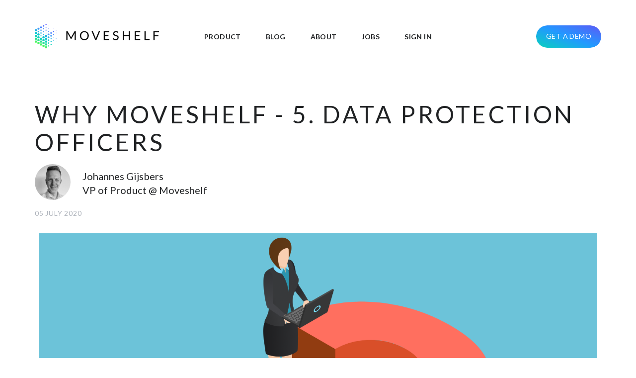

--- FILE ---
content_type: text/html; charset=utf-8
request_url: https://moveshelf.com/blog/whymoveshelf5
body_size: 4090
content:
<!doctype html>

<html class="no-js" lang="en">

<head>
	<!-- - - - - - - - - - - - - - - - - - - - - - - - - - - - - - - -

	Moveshelf

	If you're reading this you should email jobs@moveshelf.com ;).

	- - - - - - - - - - - - - - - - - - - - - - - - - - - - - - - - -->


	<meta charset="utf-8">
	<meta http-equiv="X-UA-Compatible" content="IE=edge,chrome=1">

	<!-- Page Info -->
	<link rel="icon" type="image/png" href="/images/favicon.png">
	<link rel="shortcut icon" type="image/png" href="/images/favicon.png">
	<title>Why Moveshelf - 5. Data protection officers – Moveshelf</title>
	<meta name="description" content="How do data protection officers benefit from Moveshelf? Part 5 in a series on Why Moveshelf...">

	<!-- Twitter Card -->
	<meta name="twitter:card" content="summary_large_image">
	<meta name="twitter:title"
		content="Why Moveshelf - 5. Data protection officers – Moveshelf">
	<meta name="twitter:description" content="How do data protection officers benefit from Moveshelf? Part 5 in a series on Why Moveshelf...">
	<meta name="twitter:image:src" content="/images/posts/whymoveshelf5.png">

	<!-- Facebook OpenGraph -->
	<meta property="og:title"
		content="Why Moveshelf - 5. Data protection officers – Moveshelf" />
	<meta property="og:description" content="How do data protection officers benefit from Moveshelf? Part 5 in a series on Why Moveshelf..." />
	<meta property="og:image" content="/images/posts/whymoveshelf5.png" />

	
	<!-- Font Embed Code -->
	<link rel="stylesheet"  href="https://fonts.googleapis.com/css?family=Lato:400,500,700|Lato+Roboto:400,700&display=swap">
	

	<!-- Styles -->
	<meta name="viewport" content="width=device-width, initial-scale=1">
	<link rel="stylesheet" href="/css/style.css">

	<!-- Icons -->
	<script defer src="https://kit.fontawesome.com/25b4ef2b98.js" crossorigin="anonymous"></script>

	
	<!-- Custom Styles -->
	<style>
		
	</style>
	

	
	<!-- Extra Header JS Code -->
	
	

	<script async defer data-domain="moveshelf.com" src="https://plausible.io/js/plausible.js"></script>
</head>


<body class="loading ajax-loading"
	data-site-url="" data-page-url="/blog/whymoveshelf5">

	<header class="header--main">

	<div class="wrap grid__2-col">

		
		<a href="/" class="header__logo">
			<img src="/images/moveshelf-logo.svg" class="header__logo__img">
		</a>
		

		<div class="menu__toggle js-menu-toggle">
			<div class="menu__toggle__icon"><span></span></div>
		</div>

		<nav class="header__menu">
			<div class="menu__wrap">
				<ul class="menu__list">
					
					<li class="menu__list__item">
						<a href="/product" class="menu__list__item__link button--text">Product</a>
					</li>
					
					<li class="menu__list__item">
						<a href="/blog/" class="menu__list__item__link button--text">Blog</a>
					</li>
					
					<li class="menu__list__item">
						<a href="/about" class="menu__list__item__link button--text">About</a>
					</li>
					
					<li class="menu__list__item">
						<a href="/jobs" class="menu__list__item__link button--text">Jobs</a>
					</li>
					
					<li class="menu__list__item">
						<a href="/signin" class="menu__list__item__link button--text">Sign&nbsp;in</a>
					</li>
					
					<li class="menu__cta">
						<a href="#" class="menu__cta__link button--text contact-trigger js-contact">Get a demo</a>
					</li>
				</ul>
			</div>
		</nav>
		<div style="margin-left: auto; margin-top: auto; margin-bottom: auto;">
			<a href="#" class="header__cta button--fill contact-trigger js-contact">Get a demo</a>
		</div>
	</div>

</header>


	<div class="loader"><svg width="120" height="30" viewBox="0 0 120 30" xmlns="http://www.w3.org/2000/svg">
			<circle cx="15" cy="15" r="15">
				<animate attributeName="r" from="15" to="15" begin="0s" dur="0.8s" values="15;9;15" calcMode="linear"
					repeatCount="indefinite" />
				<animate attributeName="fill-opacity" from="1" to="1" begin="0s" dur="0.8s" values="1;.5;1" calcMode="linear"
					repeatCount="indefinite" />
			</circle>
			<circle cx="60" cy="15" r="9" fill-opacity="0.3">
				<animate attributeName="r" from="9" to="9" begin="0s" dur="0.8s" values="9;15;9" calcMode="linear"
					repeatCount="indefinite" />
				<animate attributeName="fill-opacity" from="0.5" to="0.5" begin="0s" dur="0.8s" values=".5;1;.5"
					calcMode="linear" repeatCount="indefinite" />
			</circle>
			<circle cx="105" cy="15" r="15">
				<animate attributeName="r" from="15" to="15" begin="0s" dur="0.8s" values="15;9;15" calcMode="linear"
					repeatCount="indefinite" />
				<animate attributeName="fill-opacity" from="1" to="1" begin="0s" dur="0.8s" values="1;.5;1" calcMode="linear"
					repeatCount="indefinite" />
			</circle>
		</svg></div>

	<div class="page-loader"></div>


	<div class="page">
		<div class="page__content"
			data-page-title="Why Moveshelf - 5. Data protection officers – Moveshelf">

			<section class="contact">
  <button class="button--close-modal"></button>

  <div class="wrap">
    <div class="contact__wrap">
      <header class="contact__header">
        <h2 class="title">Get in touch</h2>
        <p class="subtitle--light">Prefer using email? Write us at <a
            href="mailto: hello@moveshelf.com">hello@moveshelf.com</a>
        </p>
      </header>

      <form method="POST" action="https://formspree.io/f/mnqoldnk" class="contact__form">
        <div class="input-group">
          <label for="name">Your Name</label>
          <input type="text" name="name" id="name" placeholder="What should we call you?" />
        </div>

        <div class="input-group">
          <label for="email">Your Email</label>
          <input type="email" name="email" id="email" placeholder="What's your work email address?" />
        </div>

        <div class="input-group">
          <label for="message">Your Message</label>
          <textarea name="message" id="message" placeholder="Let us know if you want to schedule a demo, or add here any information you would like to share with us." rows="4"></textarea>
        </div>

        <input type="hidden" name="_next" value="/thanks" />
        <input type="hidden" name="_subject" value="Contact form submission" />
        <input type="text" name="_gotcha" style="display: none;" class="contact-form__gotcha" val="">

        <div class="input-submit">
          <input type="submit" class="button--fill" value="Get in touch">
        </div>
      </form>
    </div>
  </div>
</section>
			<section class="newsletter">
  <button class="button--close-modal"></button>

  <div class="wrap">
    <div class="contact__wrap">
      <header class="contact__header">
        <h2 class="title">Subscribe</h2>
        <p class="subtitle--light">Would you like to hear about webinars we're
        doing, new features we're adding and projects we're undertaking? Sign up
        here to our pleasantly infrequent newsletter!
        </p>
      </header>

      <form method="POST" action="https://formspree.io/f/mzbknqkr" class="contact__form">
        <div class="input-group">
          <label for="name">Your Name</label>
          <input type="text" name="name" id="name" placeholder="What should we call you?" />
        </div>

        <div class="input-group">
          <label for="email">Your Email</label>
          <input type="email" name="email" id="email" placeholder="What's your work email address?" />
        </div>

        <input type="hidden" name="_next" value="/subscribed" />
        <input type="hidden" name="_subject" value="Newsletter subscription" />
        <input type="text" name="_gotcha" style="display: none;" class="contact-form__gotcha" val="">

        <div class="input-submit">
          <input type="submit" class="button--fill" value="Subscribe">
        </div>
      </form>
    </div>
  </div>
</section>

			<div class="page-post">

	<header class="post__header header--single">

		<div class="wrap">
			<h1 class="post__title">Why Moveshelf - 5. Data protection officers</h1>
			<a href="https://www.linkedin.com/in/johannesgijsbers/">
				<div class="post__author">
					<img src="/images/team/johannes.jpg" alt="" class="post__author-avatar">
					<h5 class="post__author-info">Johannes Gijsbers<br>VP of Product @ Moveshelf</h5>
				</div>
			</a>
			<time class="post__date label">05 July 2020</time>
		</div>

		<img src="/images/posts/whymoveshelf5.png" class="post__featured-image">

	</header>

	<section class="post-full">

		<div class="wrap">

			<article class="post__content ">
				<p>We're building Moveshelf, the first all-in-one application for clinical
movement labs. Why is that needed now? And for whom? We're posting a series of
blog posts answering that question. In this fifth part, we're taking a look at
how data protection officers benefit from having Moveshelf in the movement
lab.</p>

<h4>Personal data in movement labs</h4>

<p>Data collected in a movement lab (e.g. EMG, force, 3D kinematics) is Personal
Data in the sense of the GDPR unless it has been irreversibly anonymized. That
is, it must be impossible to link back the data to an individual, such as by
using a unique patient code. And certainly, videos of a natural person always
remain Personal Data as the individual can be readily identified from the video.</p>

<p>At Moveshelf we take all precautions to ensure GDPR compliance on all data.
This makes it easier for the Data Controller, the healthcare centre that decides
the purpose for the data collection and obtains consent from the patient, to
comply to GDPR as part of its Standard Operating Procedures. This concerns Data
Protection (security, integrity, encryption), ensuring the Privacy of Data
Subjects, and ensuring Data Subjects can exercise their rights of access and
data portability.</p>

<h4>Data processing agreement</h4>

<p>Moveshelf can help in the implementation of GDPR as a Data
Processor for you as a Data Controller. The terms that define the relation of
the cooperation is the Data Processor Agreement with Moveshelf. This agreement
also stipulates what will happen to the data stored with Moveshelf in case the
business relation is discontinued.</p>

<p>Moveshelf adopts Data Protection by design and by default with
access control, state of the art security and AES256 encryption. All data and
database are always encrypted, both at Rest as well as in Transit and access to
data is controlled through token-based authentication (JWT) granted by a trusted
identity provider and verified by our access control services. Moveshelf’s
underlying services and infrastructure are compliant to important best practice
norms such as ISO 27001 (aligned with NEN7510 in the Netherlands) and ISO/IEC
27017:2015.</p>

<img src="/images/posts/dataprotectiondiagram.png" width="100%"/>

<p>In the rest of the series, we'll be taking on the perspective of one more
stakeholder around the movement lab: researchers. If you'd like to receive the
whole series as a white paper, please <a href="#" class="contact-trigger
js-contact">get in touch</a>. Or follow us on <a
href="https://twitter.com/moveshelf">Twitter</a>
or <a href="https://www.linkedin.com/company/moveshelf/">LinkedIn</a> to be
reminded about the last post in the series.</p>
			</article>

			<div class="post__more grid">
				
				<a class="prev-post subtitle" href="/blog/whymoveshelf4">Why Moveshelf - 4. IT managers</a>
				
				
				<a class="next-post subtitle" href="/blog/whymoveshelf6">Why Moveshelf - 6. Researchers</a>
				
			</div>

		</div>

	</section>

</div>

		</div>
	</div>


	<footer class="footer">
	<div class="wrap grid">

		
		<a href="/" class="footer__logo">
			<img src="/images/moveshelf-logo.svg" class="footer__logo__img">
		</a>
		


		<div class="footer__socials"><ul class="socials">
	
	
	
	
	<li class="socials__item">
		<a href="https://twitter.com/moveshelf" target="_blank" class="socials__item__link"
			title="Twitter">
			<i class="fab fa-twitter" aria-hidden="true"></i>
		</a>
	</li>
	
	
	
	
	
	
	
	
	
	
	
	
	
	
	
	
	
	
	
	
	
	
	
	
	
	
	
	
	
	
	
	
	
	<li class="socials__item">
		<a href="https://github.com/moveshelf" target="_blank" class="socials__item__link"
			title="Github">
			<i class="fab fa-github" aria-hidden="true"></i>
		</a>
	</li>
	
	
	
	
	
	
	
	
	
	
	
	
	
	
	
	
	
	<li class="socials__item">
		<a href="https://www.linkedin.com/company/moveshelf" target="_blank" class="socials__item__link"
			title="Linkedin">
			<i class="fab fa-linkedin" aria-hidden="true"></i>
		</a>
	</li>
	
	
</ul>
		</div>
		
		<div class="footer__address">
	<h6><a href="#" class="contact-trigger js-contact">Contact</a></h6>
	<p-small>Jaarbeursplein 6</p>
	<p-small>3521 AL, Utrecht</p>
	<p-small>The Netherlands</p>
	<p-small>KvK: 68646224</p>
	<p-small>VAT: NL857533861B01</p>

		</div>

		<div class="footer__copyright">
			<p class="footnote"><a href="/legal/information-security-policy">Information Security Policy</a></p>
			<img src="/images/ISO27001.jpg" style="width:100px; display: inline;"/>
			<img src="/images/NEN7510.png"  style="width:100px; display: inline-block;"/>
		</div>
	</div>
	<div class="wrap">
		<div class="footer__copyright">
			
				<p>Made with ❤️ by our team</p>
			
			<span class="footnote">© 2025 Moveshelf</span>
		</div>
	</div>


	<!-- Javascript Assets -->
	<script src="https://ajax.googleapis.com/ajax/libs/jquery/3.2.1/jquery.min.js"></script>
	<script src="/js/made-min.js"></script>
	<script src="/js/my.js"></script>
	<script src="/js/lunrmodal.js"></script>
	<script src="/js/copy-button.js"></script>

	
	<!-- Extra Footer JS Code -->
	
	
</body>

</html>

--- FILE ---
content_type: text/css; charset=utf-8
request_url: https://moveshelf.com/css/style.css
body_size: 11322
content:
html,body,div,span,applet,object,iframe,h1,h2,h3,h4,h5,h6,p,input[type="text"],input[type="email"],textarea,blockquote,pre,hr,a,abbr,address,cite,code,del,dfn,em,img,ins,kbd,q,s,samp,small,strong,sub,sup,tt,var,b,u,i,dl,dt,dd,ol,ul,li,fieldset,form,label,legend,table,caption,tbody,tfoot,thead,tr,th,td,article,aside,canvas,details,figcaption,figure,footer,header,hgroup,menu,nav,section,summary,time,mark,audio,video{margin:0;padding:0}article,aside,details,figcaption,figure,footer,header,hgroup,menu,nav,section{display:block}h1,h2,h3,h4,h5,h6{font-size:100%}table{border-collapse:collapse;border-spacing:0}strong,b,mark{font-weight:700;font-style:inherit}em,i,cite,q,address,dfn,var{font-style:italic;font-weight:inherit}abbr[title],dfn[title]{cursor:help;border-bottom:1px dotted}ins{border-bottom:1px solid}a,u,ins{text-decoration:none}del,s{text-decoration:line-through}pre,code,samp,kbd{font-family:monospace}small{font-size:.75em}img{border:0;font-style:italic}input,select,option,optgroup,textarea{font:inherit}*{-moz-box-sizing:border-box;-webkit-box-sizing:border-box;box-sizing:border-box;margin:0;padding:0}article,aside,details,figcaption,figure,footer,header,hgroup,nav,section{display:block}audio[controls],canvas,video{display:inline-block;*display:inline;*zoom:1}html{font-size:100%;-webkit-overflow-scrolling:touch;-webkit-tap-highlight-color:rgba(0,0,0,0);-webkit-text-size-adjust:100%;-ms-text-size-adjust:100%}body{margin:0;text-rendering:optimizeLegibility}img{border:0;-ms-interpolation-mode:bicubic;display:block}img,object,embed{max-width:100%;height:auto}input,textarea,button{-webkit-appearance:none;outline:none;border:0}@-webkit-keyframes a{0%{-webkit-transform:translate(-50%, -50%) rotateX(0) rotateY(0);transform:translate(-50%, -50%) rotateX(0) rotateY(0)}50%{-webkit-transform:translate(-50%, -50%) rotateX(-180deg) rotateY(0);transform:translate(-50%, -50%) rotateX(-180deg) rotateY(0)}to{-webkit-transform:translate(-50%, -50%) rotateX(-180deg) rotateY(-180deg);transform:translate(-50%, -50%) rotateX(-180deg) rotateY(-180deg)}}@keyframes a{0%{-webkit-transform:translate(-50%, -50%) rotateX(0) rotateY(0);transform:translate(-50%, -50%) rotateX(0) rotateY(0)}50%{-webkit-transform:translate(-50%, -50%) rotateX(-180deg) rotateY(0);transform:translate(-50%, -50%) rotateX(-180deg) rotateY(0)}to{-webkit-transform:translate(-50%, -50%) rotateX(-180deg) rotateY(-180deg);transform:translate(-50%, -50%) rotateX(-180deg) rotateY(-180deg)}}.fluidbox{outline:none}.fluidbox__overlay{background-color:rgba(255,255,255,0.85);cursor:pointer;cursor:zoom-out;opacity:0;pointer-events:none;position:fixed;top:-100%;left:0;bottom:-100%;right:0;-webkit-transition:all .25s ease-in-out;transition:all .25s ease-in-out}.fluidbox--opened .fluidbox__overlay{pointer-events:auto}.fluidbox__wrap{background-position:center center;background-size:cover;margin:0 auto;position:relative;-webkit-transition:all .25s ease-in-out;transition:all .25s ease-in-out}.fluidbox--closed .fluidbox__thumb,.fluidbox__thumb{-webkit-transition:opacity 0s ease-in-out 0s;transition:opacity 0s ease-in-out 0s}.fluidbox__ghost{background-size:100% 100%;background-position:center center;background-repeat:no-repeat;position:absolute;-webkit-transition:opacity 0s 0s,-webkit-transform .25s 0s;transition:opacity 0s 0s,-webkit-transform .25s 0s;transition:opacity 0s 0s,transform .25s 0s;transition:opacity 0s 0s,transform .25s 0s,-webkit-transform .25s 0s}.fluidbox--opened .fluidbox__ghost{cursor:pointer;cursor:zoom-out}.fluidbox--closed .fluidbox__ghost{-webkit-transition:opacity 0s .25s,-webkit-transform .25s 0s;transition:opacity 0s .25s,-webkit-transform .25s 0s;transition:opacity 0s .25s,transform .25s 0s;transition:opacity 0s .25s,transform .25s 0s,-webkit-transform .25s 0s}.fluidbox__loader{opacity:0;-webkit-perspective:200px;perspective:200px;pointer-events:none;position:absolute;top:0;left:0;bottom:0;right:0}.fluidbox__loader:before{background-color:rgba(255,255,255,0.85);content:'';-webkit-transform-style:preserve-3d;transform-style:preserve-3d;position:absolute;top:50%;left:50%;width:20%;padding-bottom:20%;-webkit-transform:translate(-50%, -50%);transform:translate(-50%, -50%);-webkit-transition-property:-webkit-transform;transition-property:-webkit-transform;transition-property:transform;transition-property:transform,-webkit-transform;-webkit-transition-duration:.25s;transition-duration:.25s;-webkit-transition-delay:0s;transition-delay:0s}.fluidbox--loading .fluidbox__loader{opacity:1;-webkit-transition:opacity .25s ease-in-out .25s;transition:opacity .25s ease-in-out .25s}.fluidbox--loading .fluidbox__loader:before{-webkit-animation:a 1s 0s infinite ease-in-out forwards;animation:a 1s 0s infinite ease-in-out forwards}.owl-carousel{display:none;-webkit-tap-highlight-color:transparent;position:relative;z-index:1}.owl-carousel .owl-stage{position:relative;-ms-touch-action:pan-Y;-moz-backface-visibility:hidden}.owl-carousel .owl-stage:after{content:".";display:block;clear:both;visibility:hidden;line-height:0;height:0}.owl-carousel .owl-stage-outer{position:relative;overflow:hidden;-webkit-transform:translate3d(0px, 0px, 0px)}.owl-carousel .owl-wrapper,.owl-carousel .owl-item{-webkit-backface-visibility:hidden;-moz-backface-visibility:hidden;-ms-backface-visibility:hidden;-webkit-transform:translate3d(0, 0, 0);-moz-transform:translate3d(0, 0, 0);-ms-transform:translate3d(0, 0, 0)}.owl-carousel .owl-item{position:relative;min-height:1px;float:left;-webkit-backface-visibility:hidden;-webkit-tap-highlight-color:transparent;-webkit-touch-callout:none}.owl-carousel .owl-item img{display:block;width:100%}.owl-carousel .owl-nav.disabled,.owl-carousel .owl-dots.disabled{display:none}.owl-carousel .owl-nav .owl-prev,.owl-carousel .owl-nav .owl-next,.owl-carousel .owl-dot{cursor:pointer;cursor:hand;-webkit-user-select:none;-khtml-user-select:none;-moz-user-select:none;-ms-user-select:none;user-select:none}.owl-carousel.owl-loaded{display:block}.owl-carousel.owl-loading{opacity:0;display:block}.owl-carousel.owl-hidden{opacity:0}.owl-carousel.owl-refresh .owl-item{visibility:hidden}.owl-carousel.owl-drag .owl-item{-webkit-user-select:none;-moz-user-select:none;-ms-user-select:none;user-select:none}.owl-carousel.owl-grab{cursor:move;cursor:grab}.owl-carousel.owl-rtl{direction:rtl}.owl-carousel.owl-rtl .owl-item{float:right}.no-js .owl-carousel{display:block}.owl-carousel .animated{animation-duration:500ms;animation-fill-mode:both}.owl-carousel .owl-animated-in{z-index:0}.owl-carousel .owl-animated-out{z-index:1}.owl-carousel .fadeOut{animation-name:fadeOut}@keyframes fadeOut{0%{opacity:1}100%{opacity:0}}.owl-height{transition:height 500ms ease-in-out}.owl-carousel .owl-item .owl-lazy{opacity:0;transition:opacity 400ms ease}.owl-carousel .owl-item img.owl-lazy{transform-style:preserve-3d}.owl-carousel .owl-video-wrapper{position:relative;height:100%;background:#000}.owl-carousel .owl-video-play-icon{position:absolute;height:80px;width:80px;left:50%;top:50%;margin-left:-40px;margin-top:-40px;background:url("owl.video.play.png") no-repeat;cursor:pointer;z-index:1;-webkit-backface-visibility:hidden;transition:transform 100ms ease}.owl-carousel .owl-video-play-icon:hover{-ms-transform:scale(1.3, 1.3);transform:scale(1.3, 1.3)}.owl-carousel .owl-video-playing .owl-video-tn,.owl-carousel .owl-video-playing .owl-video-play-icon{display:none}.owl-carousel .owl-video-tn{opacity:0;height:100%;background-position:center center;background-repeat:no-repeat;background-size:contain;transition:opacity 400ms ease}.owl-carousel .owl-video-frame{position:relative;z-index:1;height:100%;width:100%}html,body{height:100%}body{background:#fff;font-family:"Lato Roboto",sans-serif;font-weight:400;font-style:normal;color:#202224;-webkit-font-smoothing:antialiased;overflow-x:hidden}hr{border:0;height:2px;background-color:#ECEDEF}.page-loader{display:none}.page{-webkit-transition:all 0.6s cubic-bezier(0.2, 0.3, 0, 1);-moz-transition:all 0.6s cubic-bezier(0.2, 0.3, 0, 1);-ms-transition:all 0.6s cubic-bezier(0.2, 0.3, 0, 1);-o-transition:all 0.6s cubic-bezier(0.2, 0.3, 0, 1);transition:all 0.6s cubic-bezier(0.2, 0.3, 0, 1)}section:not(.hero){-webkit-transition:all 0.6s cubic-bezier(0.2, 0.3, 0, 1);-moz-transition:all 0.6s cubic-bezier(0.2, 0.3, 0, 1);-ms-transition:all 0.6s cubic-bezier(0.2, 0.3, 0, 1);-o-transition:all 0.6s cubic-bezier(0.2, 0.3, 0, 1);transition:all 0.6s cubic-bezier(0.2, 0.3, 0, 1)}body.loading .loader{opacity:1;visibility:visible;-webkit-transition:all 0.4s ease-in-out 1s;-moz-transition:all 0.4s ease-in-out 1s;-ms-transition:all 0.4s ease-in-out 1s;-o-transition:all 0.4s ease-in-out 1s;transition:all 0.4s ease-in-out 1s}body.loading .page{opacity:0;visibility:hidden;-webkit-transition:all 0.4s ease-in-out,transform 0s ease-in-out 0.4s;-moz-transition:all 0.4s ease-in-out,transform 0s ease-in-out 0.4s;-ms-transition:all 0.4s ease-in-out,transform 0s ease-in-out 0.4s;-o-transition:all 0.4s ease-in-out,transform 0s ease-in-out 0.4s;transition:all 0.4s ease-in-out,transform 0s ease-in-out 0.4s}body.loading section:not(.hero){-moz-transform:translate(0, 30px);-o-transform:translate(0, 30px);-ms-transform:translate(0, 30px);-webkit-transform:translate(0, 30px);transform:translate(0, 30px);-webkit-transition:all 0.4s ease-in-out,transform 0s ease-in-out 0.4s;-moz-transition:all 0.4s ease-in-out,transform 0s ease-in-out 0.4s;-ms-transition:all 0.4s ease-in-out,transform 0s ease-in-out 0.4s;-o-transition:all 0.4s ease-in-out,transform 0s ease-in-out 0.4s;transition:all 0.4s ease-in-out,transform 0s ease-in-out 0.4s}body.loading .footer{opacity:0;visibility:hidden;-webkit-transition:all 0.4s ease-in-out;-moz-transition:all 0.4s ease-in-out;-ms-transition:all 0.4s ease-in-out;-o-transition:all 0.4s ease-in-out;transition:all 0.4s ease-in-out}.loader{position:fixed;top:50%;left:50%;-moz-transform:translate(-50%, -50%);-o-transform:translate(-50%, -50%);-ms-transform:translate(-50%, -50%);-webkit-transform:translate(-50%, -50%);transform:translate(-50%, -50%);width:60px;height:15px;opacity:0;visibility:hidden;-webkit-transition:all 0.2s ease-in-out;-moz-transition:all 0.2s ease-in-out;-ms-transition:all 0.2s ease-in-out;-o-transition:all 0.2s ease-in-out;transition:all 0.2s ease-in-out}.loader svg{width:100%;height:100%;fill:rgba(32,34,36,0.2)}.buy-cta{position:fixed;z-index:10;bottom:0;right:0}.buy-cta__link{display:block;position:relative;width:40px;height:40px;background:#dc5b5d}@media only screen and (min-width: 768px){.buy-cta__link{width:60px;height:60px}}.buy-cta__link svg{position:absolute;top:50%;left:50%;width:20px;height:20px;-moz-transform:translate(-50%, -50%);-o-transform:translate(-50%, -50%);-ms-transform:translate(-50%, -50%);-webkit-transform:translate(-50%, -50%);transform:translate(-50%, -50%);fill:#fff}@media only screen and (min-width: 768px){.buy-cta__link svg{width:30px;height:30px}}.buy-cta__link:hover .buy-cta__text{-moz-transform:translate(0, 0);-o-transform:translate(0, 0);-ms-transform:translate(0, 0);-webkit-transform:translate(0, 0);transform:translate(0, 0);opacity:1}.buy-cta__text{position:absolute;top:0;right:40px;background:#dc5b5d;padding:14px 10px 13px 17px;color:#fff;font-size:13px;line-height:1;white-space:nowrap;-webkit-transition:all 0.15s ease-in-out;-moz-transition:all 0.15s ease-in-out;-ms-transition:all 0.15s ease-in-out;-o-transition:all 0.15s ease-in-out;transition:all 0.15s ease-in-out;-moz-transform:translate(0, 20px);-o-transform:translate(0, 20px);-ms-transform:translate(0, 20px);-webkit-transform:translate(0, 20px);transform:translate(0, 20px);opacity:0}@media only screen and (min-width: 768px){.buy-cta__text{right:60px;padding:22px 14px 23px 25px;font-size:15px;-moz-transform:translate(0, 30px);-o-transform:translate(0, 30px);-ms-transform:translate(0, 30px);-webkit-transform:translate(0, 30px);transform:translate(0, 30px)}}input[type="text"],input[type="email"],textarea{background-color:white;display:block;border:0;border-bottom:1px solid #ECEDEF;padding:12px 0 16px}input[type="text"]:focus,input[type="email"]:focus,textarea:focus{border-bottom-color:#202224}input[type="text"]:-webkit-autofill,input[type="email"]:-webkit-autofill,textarea:-webkit-autofill{-webkit-box-shadow:0 0 0px 1000px #FFF inset}input[type="text"]::placeholder,input[type="email"]::placeholder,textarea::placeholder{color:#AEB3BB;opacity:1}input[type="text"]:-ms-input-placeholder,input[type="email"]:-ms-input-placeholder,textarea:-ms-input-placeholder{color:#AEB3BB}input[type="text"]::-ms-input-placeholder,input[type="email"]::-ms-input-placeholder,textarea::-ms-input-placeholder{color:#AEB3BB}.input-group{padding-top:8px;margin-bottom:24px}.input-group input,.input-group textarea{width:100%}.input-submit{display:flex;justify-content:flex-end}.video-container{position:relative;padding-bottom:56.25%;padding-top:30px;height:0;overflow:hidden;width:100%}.video-container iframe,.video-container object,.video-container embed,.video-container video{position:absolute;top:0;left:0;width:100%;height:100%;border-top:5px solid #26afe7;padding-bottom:30px}.mainvideo .video-container iframe,.mainvideo .video-container object,.mainvideo .video-container embed,.mainvideo .video-container video{border:none;padding:none}.js-mainvideo{cursor:pointer;background:none}.logo-marquee{--marquee-duration: 30s;--logo-gap: 3rem;--logo-h: 2.5rem;position:relative;width:100%}.logo-marquee__mask{overflow:hidden;white-space:nowrap;-webkit-mask-image:linear-gradient(90deg, transparent, #000 8%, #000 92%, transparent);mask-image:linear-gradient(90deg, transparent, #000 8%, #000 92%, transparent)}.logo-marquee__track{display:inline-flex;align-items:center;vertical-align:top;white-space:normal;gap:var(--logo-gap);list-style:none;padding:0;margin:0;margin-right:30px;width:max-content;animation:marquee-scroll var(--marquee-duration) linear infinite}.logo-marquee__item img{filter:grayscale(75%);opacity:0.75;height:var(--logo-h);width:auto;max-width:var(--logo-max-w);display:block;object-fit:contain;image-rendering:-webkit-optimize-contrast}.logo-marquee:hover .logo-marquee__track,.logo-marquee:focus-within .logo-marquee__track{animation-play-state:paused}@keyframes marquee-scroll{from{transform:translateX(0)}to{transform:translateX(-50%)}}@media (prefers-reduced-motion: reduce){.logo-marquee__track{animation:none}.logo-marquee__mask{overflow-x:auto;-webkit-overflow-scrolling:touch;scroll-snap-type:x mandatory}.logo-marquee__item{scroll-snap-align:center}}.logo-marquee a{display:inline-flex;align-items:center}.logo-marquee a:focus{outline:2px solid currentColor;outline-offset:4px}.logo-marquee:hover .logo-marquee__item:hover img,.logo-marquee .logo-marquee__item a:focus img{filter:none;opacity:1}h1,.h1,h2,.h2,h3,.h3,h4,.h4,h5,.h5,h6,.h6,.subtitle,.subtitle--light,.page-post .post__content.highlight-first p:first-child,.page-project .post__content.highlight-first p:first-child,.page-post .post__content.highlight-first input[type="text"]:first-child,.page-project .post__content.highlight-first input[type="text"]:first-child,.page-post .post__content.highlight-first input[type="email"]:first-child,.page-project .post__content.highlight-first input[type="email"]:first-child,.page-post .post__content.highlight-first textarea:first-child,.page-project .post__content.highlight-first textarea:first-child{font-family:Lato,sans-serif;color:#202224;margin-bottom:0.4em}h1,.h1{font-size:39px;letter-spacing:0.1em;line-height:48px;font-weight:300;text-transform:uppercase}@media only screen and (min-width: 768px){h1,.h1{font-size:48px;line-height:56px}}h2,.h2{font-size:36px;letter-spacing:0.1em;line-height:44px;font-weight:300;text-transform:uppercase}@media only screen and (min-width: 768px){h2,.h2{font-size:44px;line-height:50px}}h3,.h3{font-weight:300;font-size:30px;letter-spacing:0.1em;line-height:36px;text-transform:uppercase}@media only screen and (min-width: 768px){h3,.h3{font-size:38px;line-height:48px}}h4,.h4{font-size:28px;font-weight:300;line-height:36px;letter-spacing:0.1em;text-transform:uppercase}@media only screen and (min-width: 768px){h4,.h4{font-size:32px}}h5,.h5{font-size:17px;font-weight:300;line-height:1.6;letter-spacing:0em}@media only screen and (min-width: 768px){h5,.h5{font-size:20px}}h6,.h6{margin-top:15px;font-size:17px;font-weight:300;line-height:1.6;letter-spacing:0em}@media only screen and (min-width: 768px){h6,.h6{font-size:20px}}@media only screen and (min-width: 1220px){h6,.h6{font-size:20px}}.subtitle,.subtitle--light,.page-post .post__content.highlight-first p:first-child,.page-project .post__content.highlight-first p:first-child,.page-post .post__content.highlight-first input[type="text"]:first-child,.page-project .post__content.highlight-first input[type="text"]:first-child,.page-post .post__content.highlight-first input[type="email"]:first-child,.page-project .post__content.highlight-first input[type="email"]:first-child,.page-post .post__content.highlight-first textarea:first-child,.page-project .post__content.highlight-first textarea:first-child{font-weight:500;font-size:20px;letter-spacing:.2px;line-height:28px}.subtitle--light,.page-post .post__content.highlight-first p:first-child,.page-project .post__content.highlight-first p:first-child,.page-post .post__content.highlight-first input[type="text"]:first-child,.page-project .post__content.highlight-first input[type="text"]:first-child,.page-post .post__content.highlight-first input[type="email"]:first-child,.page-project .post__content.highlight-first input[type="email"]:first-child,.page-post .post__content.highlight-first textarea:first-child,.page-project .post__content.highlight-first textarea:first-child{font-weight:400}.subtitle a,.subtitle--light a,.page-post .post__content.highlight-first p:first-child a,.page-project .post__content.highlight-first p:first-child a,.page-post .post__content.highlight-first input[type="text"]:first-child a,.page-project .post__content.highlight-first input[type="text"]:first-child a,.page-post .post__content.highlight-first input[type="email"]:first-child a,.page-project .post__content.highlight-first input[type="email"]:first-child a,.page-post .post__content.highlight-first textarea:first-child a,.page-project .post__content.highlight-first textarea:first-child a{font-weight:500;text-decoration:underline;text-decoration-color:rgba(34,153,255,0.2)}@media only screen and (min-width: 768px){.subtitle,.subtitle--light,.page-post .post__content.highlight-first p:first-child,.page-project .post__content.highlight-first p:first-child,.page-post .post__content.highlight-first input[type="text"]:first-child,.page-project .post__content.highlight-first input[type="text"]:first-child,.page-post .post__content.highlight-first input[type="email"]:first-child,.page-project .post__content.highlight-first input[type="email"]:first-child,.page-post .post__content.highlight-first textarea:first-child,.page-project .post__content.highlight-first textarea:first-child{font-size:22px;line-height:32px;letter-spacing:.16px}}p,input[type="text"],input[type="email"],textarea,.body,.page-post .post__content li,.page-project .post__content li{font-weight:400;font-size:17px;line-height:28px;letter-spacing:.04px}p.--small,input.--small[type="text"],input.--small[type="email"],textarea.--small,.body.--small,.page-post .post__content li.--small,.page-project .post__content li.--small{font-weight:400;letter-spacing:.04px;font-size:16px;line-height:24px}p strong,input[type="text"] strong,input[type="email"] strong,textarea strong,.body strong,.page-post .post__content li strong,.page-project .post__content li strong{font-weight:700}@media only screen and (min-width: 768px){p,input[type="text"],input[type="email"],textarea,.body,.page-post .post__content li,.page-project .post__content li{font-size:18px}}ul,ol{list-style-position:inside;line-height:28px;margin-top:0.2em;font-size:17px}@media only screen and (min-width: 768px){ul,ol{font-size:18px}}blockquote{padding:10px 0 10px 0px}blockquote p,blockquote input[type="text"],blockquote input[type="email"],blockquote textarea{font-family:Lato,sans-serif;font-size:18px;font-weight:300;letter-spacing:-.02em;line-height:1.6;font-style:italic}@media only screen and (min-width: 768px){blockquote p,blockquote input[type="text"],blockquote input[type="email"],blockquote textarea{font-size:20px}}@media only screen and (min-width: 1220px){blockquote p,blockquote input[type="text"],blockquote input[type="email"],blockquote textarea{font-size:22px}}blockquote p::before,blockquote input[type="text"]::before,blockquote input[type="email"]::before,blockquote textarea::before{content:"“";opacity:0.7}blockquote p::after,blockquote input[type="text"]::after,blockquote input[type="email"]::after,blockquote textarea::after{content:"”";opacity:0.7}a{text-decoration:none;color:#202224;font-weight:700;-webkit-transition:all 120ms ease-in-out;-moz-transition:all 120ms ease-in-out;-ms-transition:all 120ms ease-in-out;-o-transition:all 120ms ease-in-out;transition:all 120ms ease-in-out}a:hover{color:#29f}.label,time,.label--small,.post__more .prev-post::before,.post__more .next-post::before,label{font-family:Lato,sans-serif;font-size:14px;font-weight:500;line-height:16px;letter-spacing:.8px;color:#AEB3BB;text-transform:uppercase}.label--small,.post__more .prev-post::before,.post__more .next-post::before,label{font-size:12px;letter-spacing:.5px}label{color:#202224}.footnote{font-size:13px;font-weight:400;line-height:12px;letter-spacing:-.04px}a.footnote{font-weight:700}time{display:inline-block}code{font-family:"Lato Roboto",sans-serif}::selection{background:#29f;color:#fff}::-moz-selection{background:#29f;color:#fff}.button--text,.button--white,.button--empty,.button--fill,.button--text--accent{font-family:Lato,sans-serif;line-height:18px;display:inline-block;font-size:13px;color:#202224;font-weight:500;letter-spacing:.4px;text-transform:uppercase;cursor:pointer}.button--text.--right,.--right.button--white,.--right.button--empty,.--right.button--fill,.--right.button--text--accent{--color-var: #202224}.button--text.--right::after,.--right.button--white::after,.--right.button--empty::after,.--right.button--fill::after,.--right.button--text--accent::after{content:"";display:inline-block;width:20px;height:10px;mask:url("/images/icons/arrow-right-accent.svg") right center no-repeat;-webkit-mask:url("/images/icons/arrow-right-accent.svg") right center no-repeat;margin-left:4px;background-color:var(--color-var)}.button--text.--right:hover,.--right.button--white:hover,.--right.button--empty:hover,.--right.button--fill:hover,.--right.button--text--accent:hover{transform:translateX(2px);opacity:0.7}.button--text.--left,.--left.button--white,.--left.button--empty,.--left.button--fill,.--left.button--text--accent{--color-var: #202224}.button--text.--left::before,.--left.button--white::before,.--left.button--empty::before,.--left.button--fill::before,.--left.button--text--accent::before{content:"";display:inline-block;width:20px;height:10px;mask:url("/images/icons/arrow-right-accent.svg") right center no-repeat;-webkit-mask:url("/images/icons/arrow-right-accent.svg") right center no-repeat;margin-right:4px;background-color:var(--color-var);transform:rotate(180deg)}.button--text.--left:hover,.--left.button--white:hover,.--left.button--empty:hover,.--left.button--fill:hover,.--left.button--text--accent:hover{transform:translateX(-2px);opacity:0.7}.button--text--accent{color:#29f}.button--text--accent.--right::after,.button--text--accent.--left::before{background-color:#29f}.button--text:hover,.button--white:hover,.button--empty:hover,.button--fill:hover,.button--text--accent:hover{color:#29f}.button--fill{color:white;background-color:#29f;padding:13px 20px 14px;border-radius:40px;background:linear-gradient(20deg, #09d2bd, #29f, #5c59f6) padding-box,linear-gradient(white, white) border-box;transition:background 0.3s ease}.button--fill.--large{font-size:24px;text-align:center;line-height:normal}.button--fill.--medium{font-size:18px;text-align:center;line-height:normal;font-weight:bold}.button--fill:hover{color:white;background:linear-gradient(20deg, #08bca9, #1f87e6, #4c49d0) padding-box,linear-gradient(white, white) border-box}.button--fill:active{transform:scale(0.98)}.button--empty{color:#29f;background-color:white;padding:13px 20px 14px;border-radius:40px;border:3px solid #29f}.button--empty.--medium{font-size:18px;text-align:center;line-height:normal;font-weight:bold}.button--empty.--large{font-size:24px;text-align:center;line-height:normal}.button--empty:hover{color:#29f;background-color:#f7f7f7}.button--empty:active{transform:scale(0.98)}.button--white{color:#29f;background-color:white;padding:13px 20px 14px;border-radius:40px}.button--white.--large{font-size:24px;text-align:center;line-height:normal}.button--white:hover{color:#29f;background-color:#e6e6e6}.button--white:active{transform:scale(0.98)}.button--white.--border{border:1px solid #29f}.button--close-modal{background:url("/images/icons/arrow-cross-accent.svg") rgba(34,153,255,0.08) center center no-repeat;width:40px;height:40px;border-radius:8px;cursor:pointer;display:flex;align-items:center;justify-content:center}.button--close-modal:active{background-color:rgba(34,153,255,0.14)}@media only screen and (min-width: 768px){.button--text,.button--text--accent,.button--fill,.button--empty,.button--white{font-size:14px}}.page,.page__content{width:100%}.wrap{position:relative;margin:0 auto;padding:0 30px;width:100%;max-width:1200px}.grid_2{display:grid;grid-gap:30px;gap:30px}@media only screen and (min-width: 768px){.grid_2{grid-template-columns:repeat(2, 1fr)}}.grid_center{align-self:center;justify-self:center}.grid,.grid__4-col,.grid__3-col,.grid__2-col{display:grid;grid-gap:30px}.grid__2-col{grid-template-columns:repeat(2, 1fr)}.grid__3-col{grid-template-columns:repeat(3, 1fr)}.grid__4-col{grid-template-columns:repeat(4, 1fr)}@media only screen and (min-width: 768px){.grid,.grid__4-col,.grid__3-col,.grid__2-col{grid-gap:30px}}.locked{overflow:hidden}.header--single{padding:40px 0 48px}.header--single .header__title{margin-bottom:16px}.header--single .header__subtitle{max-width:556px}@media only screen and (min-width: 768px){.header--single{padding:56px 0 120px}}.usp{border-top:2px solid #29f;margin-top:0px;padding-top:1em;padding-bottom:1em}.partner_logos{display:grid;grid-template-columns:repeat(auto-fill, minmax(150px, 1fr));justify-items:center;align-items:center}.partner_logos.--small{grid-template-columns:repeat(auto-fill, minmax(125px, 1fr))}.partner_logos>a{padding:20px;object-fit:contain;filter:grayscale(75%);opacity:0.75}.partner_logos>a:hover{filter:none;opacity:1}.partner_logos>img{padding:20px;object-fit:contain;filter:grayscale(75%);opacity:0.75}.partner_logos>img:hover{filter:none;opacity:1}.team_pictures{display:grid;grid-template-columns:repeat(auto-fill, minmax(250px, 1fr))}.team_pictures>div{padding:16px;vertical-align:middle;display:flex}.team_pictures>div img{object-fit:contain;margin:auto}.team_pictures>div .fa-linkedin-in{float:right;margin-top:5px}.sidenav{width:300px;top:38px;position:sticky;margin-bottom:30px;background:#eee;float:left;padding:15px 4px 30px 30px;margin-left:-120px;display:block;font-size:16px;letter-spacing:0.04;line-height:26px}.sidenav li:hover{color:#29f}.main{margin-left:210px;margin-right:20px;margin-bottom:80px;padding:0px 10px}.column{float:left;width:33.33%;margin:0;column-gap:40px;padding:10px;text-align:center;margin-top:20px}.row:after{content:"";display:table;clear:both}.tooltip{position:relative;display:inline-block;color:#888888;cursor:pointer;z-index:1}.tooltip:hover{color:#29f}.tooltip .tooltiptext{visibility:hidden;width:400px;background-color:#eee;color:#000000;text-align:left;font-size:16px;line-height:20px;border-radius:5px;padding:5px 5px;z-index:2;position:absolute;top:-50px}.tooltip:hover .tooltiptext{visibility:visible}@media screen and (max-width: 1100px){.sidenav{position:static;margin:0px 10px 20px 0px;width:90%}.main{margin-left:0px;width:90%}.column{width:100%}.tooltip .tooltiptext{width:270%;position:absolute;bottom:auto;top:80%;transform:translateX(-50%)}}.center{display:block;margin-left:auto;margin-right:auto;width:120px;background:#eee;padding:15px;border-radius:15px}.noselect{-webkit-touch-callout:none;-webkit-user-select:none;-khtml-user-select:none;-moz-user-select:none;-ms-user-select:none;user-select:none}.noselect:focus{outline:none}div .docs{font-size:18px;letter-spacing:0.04;line-height:28px}.docs ul li{list-style-position:outside;margin-left:25px}.docs ol li{list-style-position:outside;margin-left:25px}.flag img{width:10px;vertical-align:text-top;display:inline-block;position:relative;left:3px}.flagSidenav img{width:10px;vertical-align:text-top;display:inline-block;position:relative;left:0px;top:-2px}summary{list-style:none}summary:before{content:' ';border:solid #474747;border-width:0 2px 2px 0;display:inline-block;padding:0 5px 5px 0;transform:rotate(45deg);margin-right:5px;margin-bottom:1px}details[open]>summary:before{content:' ';border:solid #474747;border-width:0 2px 2px 0;display:inline-block;padding:0 5px 5px 0;transform:rotate(-135deg);margin-right:5px;margin-bottom:1px}.notes{background-color:#09d2be1f;color:#383838;text-align:left;font-style:italic;font-size:16px;line-height:20px;border-radius:10px;margin-left:30px;margin-right:30px;padding:10px 10px}.notesIcon{width:18px;height:18px;vertical-align:text-bottom;display:inline-block;margin-right:10px}.feature{background-color:#09d2be51;color:#383838;font-size:12px;line-height:14px;border-radius:10px;margin-left:5px;margin-right:5px;padding:5px 5px;max-width:fit-content}.fix{background-color:#7ea7a35a;color:#383838;font-size:12px;line-height:14px;border-radius:10px;margin-left:5px;margin-right:5px;padding:5px 5px;max-width:fit-content}.new{content:"NEW";display:flex;justify-content:center;align-items:center;width:48px;height:48px;background-color:#29f;color:white;border:2px solid white;border-radius:100%;font-family:Lato,sans-serif;font-weight:700;font-size:10px;position:absolute;top:16px;left:135px;transform:rotate(30deg)}table,td,th,td .docs{text-align:left;vertical-align:top;border:1px solid black;border-collapse:collapse}a.lightbox img{margin:auto}.lightbox-target{position:fixed;left:0;z-index:1002;width:100vw;height:100vh;background-color:white;display:none;-webkit-transition:opacity .5s ease-in-out;-moz-transition:opacity .5s ease-in-out;-o-transition:opacity .5s ease-in-out;transition:opacity .5s ease-in-out;overflow:hidden}.lightbox-target img{margin:auto;position:fixed;padding:3%;top:0;left:0;right:0;bottom:0;max-height:0%;max-width:0%;box-sizing:border-box;-webkit-transition:.5s ease-in-out;-moz-transition:.5s ease-in-out;-o-transition:.5s ease-in-out;transition:.5s ease-in-out}button.button--close-modal{position:absolute;top:30px;right:30px}a.lightbox-close{display:block;width:50px;height:50px;box-sizing:border-box;background:rgba(255,255,255,0);color:black;text-decoration:none;position:fixed;top:-80px;right:0;-webkit-transition:.5s ease-in-out;-moz-transition:.5s ease-in-out;-o-transition:.5s ease-in-out;transition:.5s ease-in-out}.lightbox-target:target{display:block;top:0;bottom:0;overflow:scroll}.lightbox-target:target img{max-height:100%;max-width:100%}.lightbox-target:target a.lightbox-close{top:0}.table-kb{width:100%;border-collapse:collapse;margin:20px 0;font-size:16px;font-family:Arial, sans-serif}th,td{border:1px solid #ddd;padding:10px;text-align:left}th{background-color:#eee}tr:nth-child(even){background-color:#f9f9f9}tr:hover{background-color:#f1f1f1}.modal{display:none;position:fixed;z-index:10000;padding-top:100px;left:0;top:0;width:100%;height:100%;overflow:auto;background-color:#000;background-color:rgba(0,0,0,0.4)}.modal-content{background-color:#fefefe;margin:auto;padding:20px;border:1px solid #888;width:80%}.close{color:#aaaaaa;float:right;font-size:28px;font-weight:bold}.close:hover,.close:focus{color:#09d2bd;text-decoration:none;cursor:pointer}.sidenav-search{font-size:16px;letter-spacing:inherit;line-height:26px}.sidenav-search:hover{color:#09d2bd}#lunrBtn{cursor:pointer;display:inline-flex;align-items:center;font-family:Lato,sans-serif;font-size:20px}#lunrBtn i,#lunrBtn svg{margin-right:0.5rem;color:#09d2bd}#lunrBtn:hover{color:#09d2bd}#lunrsearchresults{padding-top:0.2rem}.lunrsearchresult{padding-bottom:1rem;list-style:none;padding-left:1rem;display:flex;align-items:center}.lunrsearchresult .bullet{margin-right:8px;font-size:1.5rem;color:#09d2bd}.lunrsearchresult .title{color:#09d2bd}.lunrsearchresult .url{color:silver}.lunrsearchresult a{display:block;color:#777}.lunrsearchresult a:hover,.lunrsearchresult a:focus{text-decoration:None}.lunrsearchresult a:hover .title{text-decoration:underline}.lunrsearchresult:hover{background-color:#f0f0f0;cursor:pointer;transition:background-color 0.3s ease}.lunrsearchresult .title:hover{font-weight:bold}.page-blog .all-posts{margin-bottom:48px}.page-blog .all-posts .post-new{margin-bottom:16px}.page-blog .all-posts .post-new .grid,.page-blog .all-posts .post-new .grid__2-col,.page-blog .all-posts .post-new .grid__3-col,.page-blog .all-posts .post-new .grid__4-col{grid-gap:24px}.page-blog .all-posts .post-new .post__image{width:calc(100% + 60px);height:220px;position:relative;margin-left:-30px;margin-bottom:0;background-position:center;background-repeat:no-repeat;background-size:cover}.page-blog .all-posts .post-new .post__image--new::before{content:"NEW";display:flex;justify-content:center;align-items:center;width:48px;height:48px;background-color:#29f;color:white;border:2px solid white;border-radius:100%;font-family:Lato,sans-serif;font-weight:700;font-size:10px;position:absolute;top:-28px;right:30px;transform:rotate(30deg)}.page-blog .all-posts .post-new .post__content-wrap{height:100%;justify-self:center;align-self:center}.page-blog .all-posts .post-new .post__content{margin-top:20px;margin-left:20px;margin-right:20px;max-width:456px}.page-blog .all-posts .post-new .post__author{display:flex;padding-bottom:8px}.page-blog .all-posts .post-new .post__author-avatar{width:28px;height:28px;flex:0 0 auto;border-radius:50%}.page-blog .all-posts .post-new .post__author-info{padding-left:12px;font-size:14px}.page-blog .all-posts .post-new .post__date{margin-bottom:8px}.page-blog .all-posts .post-new .post__title{margin-bottom:12px}.page-blog .all-posts .post-new .post__description{margin-bottom:16px}.page-blog .all-posts .posts__list{grid-row-gap:56px}.page-blog .pagination{margin-bottom:48px}.page-blog .pagination .wrap{display:flex;justify-content:center}.page-blog .pagination a{margin:0 10px}@media only screen and (min-width: 768px){.page-blog .all-posts{margin-bottom:80px}.page-blog .all-posts .posts__list{grid-template-columns:1fr 1fr}.page-blog .all-posts .post-new{grid-column:1/3}.page-blog .all-posts .post-new .grid,.page-blog .all-posts .post-new .grid__2-col,.page-blog .all-posts .post-new .grid__3-col,.page-blog .all-posts .post-new .grid__4-col{grid-template-columns:1fr 1fr;grid-gap:30px}.page-blog .all-posts .post-new .post__image{width:100%;margin-left:0}.page-blog .all-posts .post-new .post__image::before{width:56px;height:56px;right:-28px;font-size:12px;border:3px solid white}.page-blog .all-posts .post-new .post__title{margin-bottom:24px}.page-blog .all-posts .post-new .post__description{margin-bottom:24px}.page-blog .pagination a{margin:0 20px}}@media only screen and (min-width: 1024px){.page-blog .all-posts{margin-bottom:100px}.page-blog .all-posts .post-new{grid-column:1/4}.page-blog .all-posts .post-new .post__image{height:406px}.page-blog .all-posts .posts__list{grid-template-columns:1fr 1fr 1fr;grid-row-gap:80px}}.page-post .post__header,.page-project .post__header{padding-bottom:0px}.page-post .post__author,.page-project .post__author{display:flex;margin-bottom:16px}.page-post .post__author-avatar,.page-project .post__author-avatar{width:72px;height:72px;flex:0 0 auto;border-radius:50%}.page-post .post__author-info,.page-project .post__author-info{display:flex;padding-top:10px;padding-left:24px;line-height:1.4;flex-direction:column;justify-content:center;align-items:flex-start;flex:1}.page-post .post__title,.page-project .post__title{margin-bottom:8px}.page-post .post__date,.page-project .post__date{margin-bottom:16px}.page-post .post__featured-image,.page-project .post__featured-image{width:100%;max-width:1440px;margin:auto;padding-bottom:20px}.page-post .post__content.highlight-first p:first-child,.page-project .post__content.highlight-first p:first-child,.page-post .post__content.highlight-first input[type="text"]:first-child,.page-project .post__content.highlight-first input[type="text"]:first-child,.page-post .post__content.highlight-first input[type="email"]:first-child,.page-project .post__content.highlight-first input[type="email"]:first-child,.page-post .post__content.highlight-first textarea:first-child,.page-project .post__content.highlight-first textarea:first-child{line-height:36px}.page-post .post__content,.page-project .post__content{margin-bottom:80px}.page-post .post__content p,.page-project .post__content p,.page-post .post__content input[type="text"],.page-project .post__content input[type="text"],.page-post .post__content input[type="email"],.page-project .post__content input[type="email"],.page-post .post__content textarea,.page-project .post__content textarea{margin-bottom:16px}.page-post .post__content ul,.page-project .post__content ul,.page-post .post__content ol,.page-project .post__content ol{margin-bottom:24px;padding-left:16px}.page-post .post__content p img,.page-project .post__content p img,.page-post .post__content input[type="text"] img,.page-project .post__content input[type="text"] img,.page-post .post__content input[type="email"] img,.page-project .post__content input[type="email"] img,.page-post .post__content textarea img,.page-project .post__content textarea img{width:calc(100vw - 60px);max-width:1140px;margin:40px 0}.page-post .post__content h2,.page-project .post__content h2{margin:80px 0 16px}.page-post .post__content h3,.page-project .post__content h3,.page-post .post__content h4,.page-project .post__content h4{margin:56px 0 16px}.page-post .post__content table:not(.rouge-table),.page-project .post__content table:not(.rouge-table){margin:32px 0 40px;border:2px solid #202224}.page-post .post__content table:not(.rouge-table) thead,.page-project .post__content table:not(.rouge-table) thead{background:#202224;color:#fff;text-align:left;font-weight:700}.page-post .post__content table:not(.rouge-table) thead th,.page-project .post__content table:not(.rouge-table) thead th{font-weight:700}.page-post .post__content table:not(.rouge-table) th,.page-project .post__content table:not(.rouge-table) th,.page-post .post__content table:not(.rouge-table) td,.page-project .post__content table:not(.rouge-table) td{padding:10px;font-size:17px;font-weight:400}@media only screen and (min-width: 768px){.page-post .post__content table:not(.rouge-table) th,.page-project .post__content table:not(.rouge-table) th,.page-post .post__content table:not(.rouge-table) td,.page-project .post__content table:not(.rouge-table) td{padding:15px}}@media only screen and (min-width: 1220px){.page-post .post__content table:not(.rouge-table) th,.page-project .post__content table:not(.rouge-table) th,.page-post .post__content table:not(.rouge-table) td,.page-project .post__content table:not(.rouge-table) td{padding:20px}}.page-post .post__content table:not(.rouge-table) tr:nth-child(2n),.page-project .post__content table:not(.rouge-table) tr:nth-child(2n){background:#f4f5f6}.page-post .post__content sup a.footnote,.page-project .post__content sup a.footnote{display:inline-block;margin-left:5px;min-width:16px;height:16px;border-radius:100%;border-bottom:none;padding:1px 3px;background:#f4f5f6;font-size:10px;line-height:1.5;text-align:center;color:#AEB3BB}.page-post .post__content sup a.footnote:hover,.page-project .post__content sup a.footnote:hover{background:#AEB3BB;color:#fff}.page-post .post__content .footnotes,.page-project .post__content .footnotes{margin-top:40px}@media only screen and (min-width: 768px){.page-post .post__content .footnotes,.page-project .post__content .footnotes{margin-top:60px}}@media only screen and (min-width: 1220px){.page-post .post__content .footnotes,.page-project .post__content .footnotes{margin-top:80px}}.page-post .post__content .footnotes ol,.page-project .post__content .footnotes ol{list-style:none;counter-reset:footnotes;padding:0}.page-post .post__content .footnotes ol li,.page-project .post__content .footnotes ol li{margin-top:5px;font-size:13px;counter-increment:footnotes}.page-post .post__content .footnotes ol li:before,.page-project .post__content .footnotes ol li:before{content:counter(footnotes);box-sizing:border-box;display:inline-block;margin-right:3px;width:20px;height:20px;border-radius:100%;border-bottom:none;padding:2px 3px;background:#f4f5f6;font-size:11px;line-height:1.5;font-weight:700;text-align:center;color:#AEB3BB}.page-post .post__content .footnotes ol li p,.page-project .post__content .footnotes ol li p,.page-post .post__content .footnotes ol li input[type="text"],.page-project .post__content .footnotes ol li input[type="text"],.page-post .post__content .footnotes ol li input[type="email"],.page-project .post__content .footnotes ol li input[type="email"],.page-post .post__content .footnotes ol li textarea,.page-project .post__content .footnotes ol li textarea{display:inline;max-width:100%;font-size:13px}.page-post .post__content .footnotes ol li p a.reversefootnote,.page-project .post__content .footnotes ol li p a.reversefootnote,.page-post .post__content .footnotes ol li input[type="text"] a.reversefootnote,.page-project .post__content .footnotes ol li input[type="text"] a.reversefootnote,.page-post .post__content .footnotes ol li input[type="email"] a.reversefootnote,.page-project .post__content .footnotes ol li input[type="email"] a.reversefootnote,.page-post .post__content .footnotes ol li textarea a.reversefootnote,.page-project .post__content .footnotes ol li textarea a.reversefootnote{border-bottom:0;vertical-align:sub}.page-post .post__content blockquote,.page-project .post__content blockquote{margin:40px 0;width:calc(100vw - 60px);max-width:1140px}.page-post .post__content blockquote p,.page-project .post__content blockquote p,.page-post .post__content blockquote input[type="text"],.page-project .post__content blockquote input[type="text"],.page-post .post__content blockquote input[type="email"],.page-project .post__content blockquote input[type="email"],.page-post .post__content blockquote textarea,.page-project .post__content blockquote textarea{margin:0}.page-post .post__content .highlight,.page-project .post__content .highlight{display:block;font-size:17px;line-height:28px;overflow:auto}@media only screen and (min-width: 768px){.page-post .post__content .highlight,.page-project .post__content .highlight{font-size:18px}}.page-post .post__content .highlight .highlight,.page-project .post__content .highlight .highlight{padding:24px 28px}.page-post .post__content .highlighter-rouge,.page-project .post__content .highlighter-rouge{margin:32px 0}.page-post .post__content hr,.page-project .post__content hr{margin:30px auto}.page-post .post__content .gallery,.page-project .post__content .gallery{margin:32px auto}.page-post .post__content .gallery.full-width,.page-project .post__content .gallery.full-width{width:calc(100vw - 60px);max-width:1140px}.page-post .post__content .gallery.full-width img,.page-project .post__content .gallery.full-width img{max-width:1140px}.page-post .post__content .video-wrap.full-width,.page-project .post__content .video-wrap.full-width{width:calc(100vw - 60px);max-width:1140px}.page-post .post__content .image-wrap,.page-project .post__content .image-wrap,.page-post .post__content .video-wrap,.page-project .post__content .video-wrap{width:calc(100vw - 60px);max-width:1140px;position:relative;margin:16px auto}.page-post .post__content .image-wrap:first-child,.page-project .post__content .image-wrap:first-child,.page-post .post__content .video-wrap:first-child,.page-project .post__content .video-wrap:first-child{margin-top:0}.page-post .post__content [class^="button"],.page-project .post__content [class^="button"]{margin-top:8px}.page-post .post__content .video,.page-project .post__content .video{position:relative;width:100%;height:0}.page-post .post__content .video iframe,.page-project .post__content .video iframe{position:absolute;top:0;left:0;width:100%;height:100%;border-top:5px solid #26afe7}@media only screen and (min-width: 768px){.page-post .post__featured-image,.page-project .post__featured-image{width:auto;height:auto;max-width:1440px;max-height:600px;margin:auto}.page-post .post__header,.page-project .post__header{padding-bottom:0px}.page-post .post__title,.page-project .post__title{margin-bottom:16px}.page-post .post__date,.page-project .post__date{margin-bottom:32px}.page-post .post__content,.page-project .post__content{margin-bottom:120px}.page-post .post__content p img,.page-project .post__content p img,.page-post .post__content input[type="text"] img,.page-project .post__content input[type="text"] img,.page-post .post__content input[type="email"] img,.page-project .post__content input[type="email"] img,.page-post .post__content textarea img,.page-project .post__content textarea img{margin:72px 0}.page-post .post__content h3,.page-project .post__content h3{margin:60px 0 12px}.page-post .post__content h4,.page-project .post__content h4{margin:60px 0 24px}.page-post .post__content blockquote,.page-project .post__content blockquote{margin:64px 0}.page-post .post__content table:not(.rouge-table),.page-project .post__content table:not(.rouge-table){margin:40px 0 48px}.page-post .post__content .gallery,.page-project .post__content .gallery,.page-post .post__content .image-wrap,.page-project .post__content .image-wrap,.page-post .post__content .video-wrap,.page-project .post__content .video-wrap,.page-post .post__content .highlighter-rouge,.page-project .post__content .highlighter-rouge{margin:20px auto}}.post__more{margin-bottom:120px;grid-gap:20px}.post__more a{padding:32px 30px;border:1px solid #ECEDEF;border-radius:8px;position:relative}.post__more .prev-post::before,.post__more .next-post::before{display:block;margin-bottom:8px}.post__more .prev-post::before{content:"Previous Post"}.post__more .next-post::before{content:"Next Post"}.post__more .prev-post::after,.post__more .next-post::after{content:"";display:block;width:20px;height:12px;background:url("/images/icons/arrow-left-gray.svg") center center no-repeat;position:absolute;top:calc(50% - 6px)}.post__more .next-post::after{right:30px;transform:rotate(180deg)}.post__more .prev-post{text-align:right}@media only screen and (min-width: 768px){.post__more{grid-template-columns:1fr 1fr}}.page-project .post__subtitle{margin-bottom:48px;max-width:556px}.page-project .post__content hr{background-color:var(--accent)}.page-project .post__content blockquote{border-left-color:var(--accent)}.page-project .post__content table:not(.rouge-table){border:2px solid var(--accent)}.page-project .post__content table:not(.rouge-table) thead{background:var(--accent)}.page-project .post__content .gallery--carousel .owl-dot.active::after{background:var(--accent)}@media only screen and (min-width: 768px){.page-project .post__subtitle{margin-bottom:80px}}.header--main{padding:30px 0}.header--main .header__logo{display:block;align-self:center;width:250px;position:relative;z-index:10}.header--main .header__title{font-family:Lato,sans-serif;font-size:30px;font-weight:600;letter-spacing:-.02em;line-height:1;color:#202224}@media only screen and (min-width: 768px){.header--main .header__title{font-size:40px}}@media only screen and (min-width: 1220px){.header--main .header__title{font-size:45px}}.header--main .header__title:hover{color:#29f}.header--main .header__menu{display:flex;justify-content:center;width:100vw;height:100vh;background-color:#ffffff;position:fixed;top:10px;left:0;z-index:1000;opacity:0;visibility:hidden;-webkit-transition:all 0.6s cubic-bezier(0.2, 0.3, 0, 1);-moz-transition:all 0.6s cubic-bezier(0.2, 0.3, 0, 1);-ms-transition:all 0.6s cubic-bezier(0.2, 0.3, 0, 1);-o-transition:all 0.6s cubic-bezier(0.2, 0.3, 0, 1);transition:all 0.6s cubic-bezier(0.2, 0.3, 0, 1)}.header--main .header__cta{justify-self:end;display:none}@media only screen and (min-width: 768px){.header--main{padding:48px 0}.header--main .wrap{grid-template-columns:1fr 1fr 1fr}.header--main .header__menu{background-color:rgba(255,255,255,0);width:initial;height:initial;position:relative;background-color:none;justify-self:center;opacity:1;visibility:visible;top:0;align-self:center}.header--main .header__menu,.header--main .header__cta{display:block}}.menu__toggle{position:absolute;z-index:1002;width:40px;height:40px;top:50%;right:30px;display:flex;align-items:center;justify-content:center;-moz-transform:translate(0, -50%);-o-transform:translate(0, -50%);-ms-transform:translate(0, -50%);-webkit-transform:translate(0, -50%);transform:translate(0, -50%);cursor:pointer;background-color:rgba(34,153,255,0.08);border-radius:8px}.menu__toggle:active{background-color:rgba(34,153,255,0.14)}@media only screen and (min-width: 768px){.menu__toggle{display:none}}.menu__toggle__icon{position:relative}.menu__toggle__icon span,.menu__toggle__icon span:before,.menu__toggle__icon span:after{content:"";display:block;width:18px;height:3px;-webkit-transition:all 0.12s;-moz-transition:all 0.12s;-ms-transition:all 0.12s;-o-transition:all 0.12s;transition:all 0.12s;background:#29f;border-radius:4px}.menu__toggle__icon span:before{position:absolute;top:-6px}.menu__toggle__icon span:after{position:absolute;bottom:-6px}.menu--open .menu__toggle__icon span{background-color:transparent !important}.menu--open .menu__toggle__icon span:before,.menu--open .menu__toggle__icon span:after{top:0}.menu--open .menu__toggle__icon span:before{-moz-transform:rotate(45deg);-o-transform:rotate(45deg);-ms-transform:rotate(45deg);-webkit-transform:rotate(45deg);transform:rotate(45deg)}.menu--open .menu__toggle__icon span:after{-moz-transform:rotate(-45deg);-o-transform:rotate(-45deg);-ms-transform:rotate(-45deg);-webkit-transform:rotate(-45deg);transform:rotate(-45deg)}.menu--open .header__menu{opacity:1;visibility:visible;top:0px}.menu__list{list-style:none;display:flex;flex-direction:column;align-items:center;margin-top:120px}.menu__list .menu__list__item{margin-bottom:24px}.menu__list .menu__list__item__link,.menu__list .menu__cta__link{font-size:28px;font-weight:300;line-height:36px;letter-spacing:px;text-transform:none}.menu__list .menu__list__item__link.active-link,.menu__list .menu__cta__link.active-link{color:#29f}.menu__list .menu__cta__link{color:#29f}@media only screen and (min-width: 768px){.menu__list{margin-top:0;flex-direction:row}.menu__list .menu__list__item{margin-bottom:0px}.menu__list .menu__list__item:not(:first-child){margin-left:50px}.menu__list .menu__list__item__link{font-size:14px;line-height:18px;display:inline-block;color:#202224;font-weight:bold;letter-spacing:.4px;text-transform:uppercase}.menu__list .menu__cta__link{display:none}}.footer{-webkit-transition:all 0.4s ease-in-out 0.8s;-moz-transition:all 0.4s ease-in-out 0.8s;-ms-transition:all 0.4s ease-in-out 0.8s;-o-transition:all 0.4s ease-in-out 0.8s;transition:all 0.4s ease-in-out 0.8s;padding:64px 0}.footer .footer__logo{width:250px;justify-self:center}.footer .footer__socials{justify-self:center}.footer .footer__title{font-family:Lato,sans-serif;font-size:30px;font-weight:700;letter-spacing:-.02em;line-height:1;color:#202224}@media only screen and (min-width: 768px){.footer .footer__title{font-size:40px}}@media only screen and (min-width: 1220px){.footer .footer__title{font-size:45px}}.footer .footer__title:hover{color:#29f}@media only screen and (min-width: 768px){.footer .footer__copyright{justify-self:center;align-self:center;text-align:right}}.footer .footer__copyright p,.footer .footer__copyright input[type="text"],.footer .footer__copyright input[type="email"],.footer .footer__copyright textarea{margin-bottom:10px}.footer .footer__address p,.footer .footer__address input[type="text"],.footer .footer__address input[type="email"],.footer .footer__address textarea{margin-bottom:2px}@media only screen and (min-width: 768px){.footer{padding:80px 0}.footer .wrap{grid-template-columns:1fr 1fr}.footer .footer__logo{justify-self:start}.footer .footer__socials{justify-self:end}.footer .footer__copyright{justify-self:end}.footer .footer__address{justify-self:start}}.highlight .hll{background-color:#f1fa8c}.highlight{background:#282a36;color:#f8f8f2}.highlight .c{color:#6272a4}.highlight .err{color:#f8f8f2}.highlight .g{color:#f8f8f2}.highlight .k{color:#ff79c6}.highlight .l{color:#f8f8f2}.highlight .n{color:#f8f8f2}.highlight .o{color:#ff79c6}.highlight .x{color:#f8f8f2}.highlight .p{color:#f8f8f2}.highlight .ch{color:#6272a4}.highlight .cm{color:#6272a4}.highlight .cp{color:#ff79c6}.highlight .cpf{color:#6272a4}.highlight .c1{color:#6272a4}.highlight .cs{color:#6272a4}.highlight .gd{color:#8b080b}.highlight .ge{color:#f8f8f2;text-decoration:underline}.highlight .gr{color:#f8f8f2}.highlight .gh{color:#f8f8f2;font-weight:bold}.highlight .gi{color:#f8f8f2;font-weight:bold}.highlight .go{color:#44475a}.highlight .gp{color:#f8f8f2}.highlight .gs{color:#f8f8f2}.highlight .gu{color:#f8f8f2;font-weight:bold}.highlight .gt{color:#f8f8f2}.highlight .kc{color:#ff79c6}.highlight .kd{color:#8be9fd;font-style:italic}.highlight .kn{color:#ff79c6}.highlight .kp{color:#ff79c6}.highlight .kr{color:#ff79c6}.highlight .kt{color:#8be9fd}.highlight .ld{color:#f8f8f2}.highlight .m{color:#bd93f9}.highlight .s{color:#f1fa8c}.highlight .na{color:#50fa7b}.highlight .nb{color:#8be9fd;font-style:italic}.highlight .nc{color:#50fa7b}.highlight .no{color:#f8f8f2}.highlight .nd{color:#f8f8f2}.highlight .ni{color:#f8f8f2}.highlight .ne{color:#f8f8f2}.highlight .nf{color:#50fa7b}.highlight .nl{color:#8be9fd;font-style:italic}.highlight .nn{color:#f8f8f2}.highlight .nx{color:#f8f8f2}.highlight .py{color:#f8f8f2}.highlight .nt{color:#ff79c6}.highlight .nv{color:#8be9fd;font-style:italic}.highlight .ow{color:#ff79c6}.highlight .w{color:#f8f8f2}.highlight .mb{color:#bd93f9}.highlight .mf{color:#bd93f9}.highlight .mh{color:#bd93f9}.highlight .mi{color:#bd93f9}.highlight .mo{color:#bd93f9}.highlight .sa{color:#f1fa8c}.highlight .sb{color:#f1fa8c}.highlight .sc{color:#f1fa8c}.highlight .dl{color:#f1fa8c}.highlight .sd{color:#f1fa8c}.highlight .s2{color:#f1fa8c}.highlight .se{color:#f1fa8c}.highlight .sh{color:#f1fa8c}.highlight .si{color:#f1fa8c}.highlight .sx{color:#f1fa8c}.highlight .sr{color:#f1fa8c}.highlight .s1{color:#f1fa8c}.highlight .ss{color:#f1fa8c}.highlight .bp{color:#f8f8f2;font-style:italic}.highlight .fm{color:#50fa7b}.highlight .vc{color:#8be9fd;font-style:italic}.highlight .vg{color:#8be9fd;font-style:italic}.highlight .vi{color:#8be9fd;font-style:italic}.highlight .vm{color:#8be9fd;font-style:italic}.highlight .il{color:#bd93f9}.rouge-gutter{text-align:right;padding-right:20px;opacity:0.2}@media only screen and (min-width: 768px){.rouge-gutter{padding-right:32px}}.gallery{position:relative;margin:20px auto}@media only screen and (min-width: 768px){.gallery{margin:30px auto}}@media only screen and (min-width: 1220px){.gallery{margin:40px auto}}.gallery:first-child{margin-top:0}.gallery--on{visibility:visible}.gallery__item{position:relative}.gallery__item img{width:100%}.gallery--carousel .gallery__item__link{display:block;pointer-events:none}.gallery--carousel .owl-dots{margin-top:12px;text-align:center}.gallery--carousel .owl-dots .owl-dot{width:24px;height:24px;margin-right:8px;background-color:rgba(255,255,255,0);cursor:pointer;-webkit-transition:all 0.4s cubic-bezier(0.65, 0.05, 0.36, 1) 0s;-moz-transition:all 0.4s cubic-bezier(0.65, 0.05, 0.36, 1) 0s;-ms-transition:all 0.4s cubic-bezier(0.65, 0.05, 0.36, 1) 0s;-o-transition:all 0.4s cubic-bezier(0.65, 0.05, 0.36, 1) 0s;transition:all 0.4s cubic-bezier(0.65, 0.05, 0.36, 1) 0s;outline:none}.gallery--carousel .owl-dots .owl-dot:after{content:"";display:block;width:100%;height:4px;background-color:#ECEDEF;border-radius:8px;-webkit-transition:all 0.4s cubic-bezier(0.65, 0.05, 0.36, 1) 0s;-moz-transition:all 0.4s cubic-bezier(0.65, 0.05, 0.36, 1) 0s;-ms-transition:all 0.4s cubic-bezier(0.65, 0.05, 0.36, 1) 0s;-o-transition:all 0.4s cubic-bezier(0.65, 0.05, 0.36, 1) 0s;transition:all 0.4s cubic-bezier(0.65, 0.05, 0.36, 1) 0s}.gallery--carousel .owl-dots .owl-dot.active{width:48px}.gallery--carousel .owl-dots .owl-dot.active:after{background:#29f}.owl-nav{display:none}.gallery--grid .gallery__wrap{margin-left:calc(-1 * $grid-spacing/2);margin-right:calc(-1 * $grid-spacing/2)}.gallery--grid .gallery__item{float:left;width:50%;padding:calc($grid-spacing/2)}.gallery--grid .gallery__item__link{display:block;cursor:zoom-in}.gallery--grid[data-columns="3"] .gallery__item{width:33.33%}.gallery--grid[data-columns="4"] .gallery__item{width:33.33%}@media only screen and (min-width: 768px){.gallery--grid[data-columns="4"] .gallery__item{width:25%}}.gallery--grid[data-columns="5"] .gallery__item{width:33.33%}@media only screen and (min-width: 768px){.gallery--grid[data-columns="5"] .gallery__item{width:25%}}@media only screen and (min-width: 1024px){.gallery--grid[data-columns="5"] .gallery__item{width:20%}}.gallery--grid[data-columns="6"] .gallery__item{width:33.33%}@media only screen and (min-width: 768px){.gallery--grid[data-columns="6"] .gallery__item{width:25%}}@media only screen and (min-width: 1024px){.gallery--grid[data-columns="6"] .gallery__item{width:20%}}@media only screen and (min-width: 1220px){.gallery--grid[data-columns="6"] .gallery__item{width:16.66%}}.contact,.newsletter,.mainvideo{width:100vw;height:100vh;background-color:white;position:fixed;top:10px;left:0;z-index:1004;display:flex;overflow-y:scroll;opacity:0;visibility:hidden;transition:all 80ms}.contact.visible,.newsletter.visible,.mainvideo.visible{opacity:1;visibility:visible;top:0px}.contact .button--close-modal,.newsletter .button--close-modal,.mainvideo .button--close-modal{position:absolute;top:30px;right:30px;z-index:20}.contact .contact__wrap,.newsletter .contact__wrap,.mainvideo .contact__wrap{max-width:856px;margin-top:100px;padding-bottom:80px}@media only screen and (min-width: 768px){.contact .wrap,.newsletter .wrap,.mainvideo .wrap{display:flex;justify-content:center}}@media only screen and (min-width: 1024px){.contact .wrap,.newsletter .wrap,.mainvideo .wrap{align-items:center}}.contact__header{margin-bottom:40px}.contact__header .title{margin-bottom:12px}.post__card{transition:all 120ms;box-sizing:content-box;overflow:hidden}.post__card:hover{transform:translateY(-4px)}.post__card .post__link{display:block}.post__card .post__image{width:100%;height:220px;background-size:cover;background-position:center;margin-bottom:16px}.post__card .post__date{margin-bottom:6px}.post__card .post__author{display:flex;padding-bottom:8px}.post__card .post__author-avatar{width:28px;height:28px;flex:0 0 auto;border-radius:50%}.post__card .post__author-info{padding-left:12px;font-size:14px}@media only screen and (min-width: 460px){.post__card .post__image{height:250px}}.about{margin-bottom:100px}.about hr{margin-bottom:80px}.about .about__image{width:100%;margin:0 0 40px 0;max-width:420px;display:flex;flex-direction:column;align-items:center}.about .about__image img{margin-bottom:24px}.about .title{margin-bottom:16px}.about .about__content{max-width:456px}.about .about__content .title{margin-bottom:16px}.about .about__content .subtitle,.about .about__content .subtitle--light,.about .about__content .page-post .post__content.highlight-first p:first-child,.page-post .post__content.highlight-first .about .about__content p:first-child,.about .about__content .page-post .post__content.highlight-first input[type="text"]:first-child,.page-post .post__content.highlight-first .about .about__content input[type="text"]:first-child,.about .about__content .page-post .post__content.highlight-first input[type="email"]:first-child,.page-post .post__content.highlight-first .about .about__content input[type="email"]:first-child,.about .about__content .page-post .post__content.highlight-first textarea:first-child,.page-post .post__content.highlight-first .about .about__content textarea:first-child{margin-bottom:16px}.about .about__content p,.about .about__content input[type="text"],.about .about__content input[type="email"],.about .about__content textarea{margin-bottom:16px}.about .about__content .cta{margin:8px 0 0 -4px}@media only screen and (min-width: 768px){.about{margin-bottom:160px}.about hr{margin-bottom:120px}.about .wrap{grid-template-columns:1fr 1fr}.about .about__image{width:100%;margin-left:0}.about .about__content{margin-top:64px}.about .about__content .subtitle,.about .about__content .subtitle--light,.about .about__content .page-post .post__content.highlight-first p:first-child,.page-post .post__content.highlight-first .about .about__content p:first-child,.about .about__content .page-post .post__content.highlight-first input[type="text"]:first-child,.page-post .post__content.highlight-first .about .about__content input[type="text"]:first-child,.about .about__content .page-post .post__content.highlight-first input[type="email"]:first-child,.page-post .post__content.highlight-first .about .about__content input[type="email"]:first-child,.about .about__content .page-post .post__content.highlight-first textarea:first-child,.page-post .post__content.highlight-first .about .about__content textarea:first-child{margin-bottom:24px}}.details{margin-bottom:100px;margin-left:auto;margin-right:auto}.details hr{margin-bottom:80px}.details .about__image{width:100%;margin:0 0 40px 0;max-width:420px;display:flex;flex-direction:column;align-items:center}.details .about__image img{margin-bottom:24px}.details .title{margin-bottom:16px}.details .about__content{max-width:456px}.details .about__content .title{margin-bottom:16px}.details .about__content .subtitle,.details .about__content .subtitle--light,.details .about__content .page-post .post__content.highlight-first p:first-child,.page-post .post__content.highlight-first .details .about__content p:first-child,.details .about__content .page-post .post__content.highlight-first input[type="text"]:first-child,.page-post .post__content.highlight-first .details .about__content input[type="text"]:first-child,.details .about__content .page-post .post__content.highlight-first input[type="email"]:first-child,.page-post .post__content.highlight-first .details .about__content input[type="email"]:first-child,.details .about__content .page-post .post__content.highlight-first textarea:first-child,.page-post .post__content.highlight-first .details .about__content textarea:first-child{margin-bottom:16px}.details .about__content p,.details .about__content input[type="text"],.details .about__content input[type="email"],.details .about__content textarea{margin-bottom:16px}.details .about__content .cta{margin:8px 0 0 -4px}@media only screen and (min-width: 768px){.details{margin-bottom:160px}.details hr{margin-bottom:120px}.details .wrap{grid-template-columns:1fr 1fr}.details .about__image{width:100%;margin-left:0}.details .about__content{margin-top:64px}.details .about__content .subtitle,.details .about__content .subtitle--light,.details .about__content .page-post .post__content.highlight-first p:first-child,.page-post .post__content.highlight-first .details .about__content p:first-child,.details .about__content .page-post .post__content.highlight-first input[type="text"]:first-child,.page-post .post__content.highlight-first .details .about__content input[type="text"]:first-child,.details .about__content .page-post .post__content.highlight-first input[type="email"]:first-child,.page-post .post__content.highlight-first .details .about__content input[type="email"]:first-child,.details .about__content .page-post .post__content.highlight-first textarea:first-child,.page-post .post__content.highlight-first .details .about__content textarea:first-child{margin-bottom:24px}}.socials{display:flex;list-style:none;margin:0;margin-left:auto;padding:0}.socials__item{margin-left:15px}.socials__item:first-child{margin-left:0}.socials__item__link{position:relative;display:flex;align-items:center;justify-content:center;width:42px;height:42px;border-radius:100%;background:none;font-size:30px;color:#202224}.socials__item__link:hover{color:#29f}.socials__item__link:active{transform:scale(0.92)}.recent-posts{padding:64px 0 80px;background-color:#f9f9fa}.recent-posts .recent-posts__header .action{display:none;justify-self:end;align-self:center}.recent-posts .recent-posts__list{width:100%;grid-template-columns:1fr;grid-gap:56px}.recent-posts .action-bottom{justify-self:center}@media only screen and (min-width: 768px){.recent-posts{padding:120px 0 110px}.recent-posts .recent-posts__header{display:grid;grid-template-columns:1fr 1fr}.recent-posts .recent-posts__header .action{display:block;justify-self:end;align-self:center}.recent-posts .recent-posts__list{grid-gap:30px;grid-template-columns:1fr 1fr}.recent-posts .post__image{height:80px}.recent-posts .action-bottom{display:none}}@media only screen and (min-width: 1024px){.recent-posts .post__image{height:250px}}.technologies{padding:8px 0 8px}.technologies .recent-posts__header{margin-bottom:40px}.technologies .recent-posts__header .action{display:none;justify-self:end;align-self:center}.technologies .recent-posts__list{width:100%;grid-template-columns:1fr;grid-gap:0px}.technologies .action-bottom{justify-self:center}@media only screen and (min-width: 768px){.technologies{padding:0px 0 5px;margin-bottom:48px}.technologies .recent-posts__header{display:grid;grid-template-columns:1fr 1fr}.technologies .recent-posts__header .action{display:block;justify-self:end;align-self:center}.technologies .recent-posts__list{grid-gap:30px;grid-template-columns:1fr 1fr 1fr 1fr}.technologies .post__image{height:80px}.technologies .action-bottom{display:none}}@media only screen and (min-width: 1024px){.technologies .post__image{height:250px}}.get-started{padding:16px 0 8px;background:linear-gradient(20deg, #09d2bd, #29f, #5c59f6)}@media only screen and (min-width: 768px){.get-started{padding:32px 0 16px}}.listing{margin-bottom:0px;overflow:hidden}.project__preview{position:relative;width:100%}.project__preview:not(:last-child){margin-bottom:56px}.project__preview .project__title{margin-bottom:32px}.project__preview .project__title a:hover{color:var(--accent)}.project__preview .project__images{position:relative;margin-bottom:50px}.project__preview .project__images .owl-stage-outer{overflow:visible}.project__preview .owl-dots{position:absolute;bottom:-50px;margin:8px 0 16px 0}.project__preview .owl-dots .owl-dot{width:24px;height:24px;margin-right:8px;cursor:pointer;background-color:rgba(255,255,255,0);-webkit-transition:all 0.4s cubic-bezier(0.65, 0.05, 0.36, 1) 0s;-moz-transition:all 0.4s cubic-bezier(0.65, 0.05, 0.36, 1) 0s;-ms-transition:all 0.4s cubic-bezier(0.65, 0.05, 0.36, 1) 0s;-o-transition:all 0.4s cubic-bezier(0.65, 0.05, 0.36, 1) 0s;transition:all 0.4s cubic-bezier(0.65, 0.05, 0.36, 1) 0s;outline:none}.project__preview .owl-dots .owl-dot:after{content:"";display:block;width:100%;height:4px;background-color:#ECEDEF;border-radius:8px;-webkit-transition:all 0.4s cubic-bezier(0.65, 0.05, 0.36, 1) 0s;-moz-transition:all 0.4s cubic-bezier(0.65, 0.05, 0.36, 1) 0s;-ms-transition:all 0.4s cubic-bezier(0.65, 0.05, 0.36, 1) 0s;-o-transition:all 0.4s cubic-bezier(0.65, 0.05, 0.36, 1) 0s;transition:all 0.4s cubic-bezier(0.65, 0.05, 0.36, 1) 0s}.project__preview .owl-dots .owl-dot.active{width:48px}.project__preview .owl-dots .owl-dot.active:after{background:var(--accent)}@media only screen and (min-width: 1024px){.project__preview .project__images:hover .owl-nav{opacity:1}}@media only screen and (min-width: 1024px){.project__preview .owl-nav{display:block;opacity:0.5;-webkit-transition:all 0.2s ease-in-out;-moz-transition:all 0.2s ease-in-out;-ms-transition:all 0.2s ease-in-out;-o-transition:all 0.2s ease-in-out;transition:all 0.2s ease-in-out}}.project__preview .owl-nav button{position:absolute;top:0;bottom:0;border:0;background:0;width:50px}.project__preview .owl-nav button.owl-prev{left:0}.project__preview .owl-nav button.owl-next{right:0}@media only screen and (min-width: 1320px){.project__preview .owl-nav button{width:calc((100vw - 1140px) / 2)}.project__preview .owl-nav button.owl-prev{left:auto;right:100%}.project__preview .owl-nav button.owl-prev svg{margin-left:-10px}.project__preview .owl-nav button.owl-next{right:auto;left:100%}.project__preview .owl-nav button.owl-next svg{margin-left:10px}}.project__preview .owl-nav button svg{position:absolute;top:50%;left:50%;-moz-transform:translate(-50%, -50%);-o-transform:translate(-50%, -50%);-ms-transform:translate(-50%, -50%);-webkit-transform:translate(-50%, -50%);transform:translate(-50%, -50%);width:30px;height:48px;fill:black;opacity:0.5;-webkit-transition:all 0.2s ease-in-out;-moz-transition:all 0.2s ease-in-out;-ms-transition:all 0.2s ease-in-out;-o-transition:all 0.2s ease-in-out;transition:all 0.2s ease-in-out}.project__preview .owl-nav button:focus{outline:none}.project__preview .owl-nav button.disabled svg{opacity:0 !important}.project__preview .owl-nav button:hover svg{opacity:1}.project__preview .project__content{grid-gap:0}.project__preview .project__subtitle{margin-bottom:16px}.project__preview .project__link{display:block;margin-top:24px}.project__preview .pagination{margin:64px 0;text-align:center}.project__preview .pagination .pagination__prev{margin-right:32px}@media only screen and (min-width: 768px){.project__preview:not(:last-child){margin-bottom:120px}.project__preview .owl-dots{margin:8px 0 16px 0}.project__preview .project__image{width:100%}.project__preview .project__title{margin-bottom:48px}}.hero{padding:40px 0 40px;display:flex;align-items:stretch}.hero .wrap{display:flex;flex-direction:column;justify-content:space-between}.hero .title{margin-bottom:24px}.hero .payoff{padding-top:10px;padding-left:10px;padding-right:10px}.hero .payoff .cta{padding-top:15px;display:flex}@media only screen and (min-width: 768px){.hero .payoff{margin-bottom:0px}}.hero .title .subtitle,.hero .title .subtitle--light,.hero .title .page-post .post__content.highlight-first p:first-child,.page-post .post__content.highlight-first .hero .title p:first-child,.hero .title .page-post .post__content.highlight-first input[type="text"]:first-child,.page-post .post__content.highlight-first .hero .title input[type="text"]:first-child,.hero .title .page-post .post__content.highlight-first input[type="email"]:first-child,.page-post .post__content.highlight-first .hero .title input[type="email"]:first-child,.hero .title .page-post .post__content.highlight-first textarea:first-child,.page-post .post__content.highlight-first .hero .title textarea:first-child{margin-bottom:8px}@media only screen and (min-width: 480px){.hero .movement-analysis-diagram-mobile{display:none}}@media only screen and (min-width: 768px){.hero{padding:0px 0 40px}.hero .title{margin-bottom:0;max-width:none}.hero .payoff{max-width:800px}}.container{display:flex;justify-content:center}.scroll-container{height:200vh;display:flex;justify-content:center;align-items:center}.scroll-image{display:none;animation:scale-img linear both;animation-timeline:scroll(y);animation-range:0% 10%}@media only screen and (min-width: 480px){.scroll-image{display:block}}@keyframes scale-img{from{transform:scale(1.1)}to{transform:scale(1)}}.accent__background{display:none}@media only screen and (min-width: 480px){.accent__background{display:block;background:linear-gradient(-30deg, #29f 50%, #fff 50%);min-height:850px;min-width:100%;z-index:-1;position:absolute;left:0%}}.hero__background{display:none;margin-top:110px}@media only screen and (min-width: 480px){.hero__background{display:block;position:absolute;top:0;right:0;bottom:15%;left:20%;background-position:center;background-repeat:no-repeat;max-height:600px;z-index:-1;background-size:fit}}.tier{margin-bottom:30px;margin-top:20px}.tier_img{float:left;margin-right:10px;margin-bottom:20px;margin-top:-7px;margin-right:15px;width:55px}.code-block{position:relative;border:1px solid #ccc;border-radius:8px;overflow:hidden}.copy-icon{position:absolute;top:8px;right:8px;font-size:14px;background:transparent;border:none;cursor:pointer;opacity:0.7;transition:opacity 0.2s, transform 0.2s}.copy-icon:hover{opacity:1;transform:scale(1.1)}

/*# sourceMappingURL=style.css.map */

--- FILE ---
content_type: image/svg+xml
request_url: https://moveshelf.com/images/icons/arrow-cross-accent.svg
body_size: 499
content:
<svg xmlns="http://www.w3.org/2000/svg" width="14" height="14" viewBox="0 0 14 14">
  <path fill="#4C60E6" d="M7,9.25592372 L2.75671491,13.4992088 C2.10780228,14.1481214 1.07674892,14.1691633 0.453792787,13.5462072 C-0.169163346,12.9232511 -0.148121441,11.8921977 0.500791197,11.2432851 L4.74407628,7 L0.500791197,2.75671491 C-0.148121441,2.10780228 -0.169163346,1.07674892 0.453792787,0.453792787 C1.07674892,-0.169163346 2.10780228,-0.148121441 2.75671491,0.500791197 L7,4.74407628 L11.2432851,0.500791197 C11.8921977,-0.148121441 12.9232511,-0.169163346 13.5462072,0.453792787 C14.1691633,1.07674892 14.1481214,2.10780228 13.4992088,2.75671491 L9.25592372,7 L13.4992088,11.2432851 C14.1481214,11.8921977 14.1691633,12.9232511 13.5462072,13.5462072 C12.9232511,14.1691633 11.8921977,14.1481214 11.2432851,13.4992088 L7,9.25592372 Z"/>
</svg>


--- FILE ---
content_type: image/svg+xml
request_url: https://moveshelf.com/images/icons/arrow-left-gray.svg
body_size: 518
content:
<svg xmlns="http://www.w3.org/2000/svg" width="18" height="12" viewBox="0 0 18 12">
  <g fill="#AEB3BB" transform="matrix(-1 0 0 1 18 0)">
    <path d="M14.8675557,6 L10.2766462,10.4395626 C9.89530693,10.8083303 9.91002771,11.3926323 10.3095259,11.7446377 C10.7090242,12.0966432 11.342018,12.0830547 11.7233572,11.7142871 L16.9733572,6.63736394 C17.3422165,6.28066485 17.3422165,5.71933854 16.9733572,5.36263945 L11.7233572,0.285716266 C11.342018,-0.0830513442 10.7090242,-0.0966397631 10.3095259,0.255365683 C9.91002771,0.607371129 9.89530693,1.19167314 10.2766462,1.56044075 L14.8675557,6 Z"/>
    <path d="M15.0985915,5 L0.901408451,5 C0.40357431,5 0,5.44771525 0,6 C0,6.55228475 0.40357431,7 0.901408451,7 L15.0985915,7 C15.5964257,7 16,6.55228475 16,6 C16,5.44771525 15.5964257,5 15.0985915,5 Z"/>
  </g>
</svg>


--- FILE ---
content_type: image/svg+xml
request_url: https://moveshelf.com/images/moveshelf-logo.svg
body_size: 38026
content:
<svg width="2551" height="515" viewBox="0 0 2551 515" fill="none" xmlns="http://www.w3.org/2000/svg">
<path d="M386.32 99.42C386.793 99.42 387.255 99.5602 387.648 99.8228C388.041 100.085 388.347 100.459 388.528 100.895C388.709 101.332 388.756 101.813 388.664 102.276C388.572 102.74 388.344 103.166 388.01 103.5C387.676 103.834 387.25 104.062 386.786 104.154C386.323 104.246 385.842 104.199 385.405 104.018C384.969 103.837 384.595 103.531 384.333 103.138C384.07 102.745 383.93 102.283 383.93 101.81C383.93 101.176 384.182 100.568 384.63 100.12C385.078 99.6718 385.686 99.42 386.32 99.42V99.42ZM334.55 69.35C335.023 69.35 335.485 69.4902 335.878 69.7528C336.271 70.0154 336.577 70.3887 336.758 70.8254C336.939 71.2621 336.986 71.7426 336.894 72.2063C336.802 72.6699 336.574 73.0957 336.24 73.43C335.906 73.7642 335.48 73.9919 335.016 74.0841C334.553 74.1763 334.072 74.129 333.635 73.9481C333.199 73.7672 332.825 73.4608 332.563 73.0678C332.3 72.6748 332.16 72.2127 332.16 71.74C332.16 71.1061 332.412 70.4982 332.86 70.05C333.308 69.6018 333.916 69.35 334.55 69.35V69.35ZM334.55 129.13C335.023 129.13 335.485 129.27 335.878 129.533C336.271 129.795 336.577 130.169 336.758 130.605C336.939 131.042 336.986 131.523 336.894 131.986C336.802 132.45 336.574 132.876 336.24 133.21C335.906 133.544 335.48 133.772 335.016 133.864C334.553 133.956 334.072 133.909 333.635 133.728C333.199 133.547 332.825 133.241 332.563 132.848C332.3 132.455 332.16 131.993 332.16 131.52C332.16 130.886 332.412 130.278 332.86 129.83C333.308 129.382 333.916 129.13 334.55 129.13V129.13ZM282.77 39.63C283.243 39.63 283.705 39.7702 284.098 40.0328C284.491 40.2954 284.797 40.6687 284.978 41.1054C285.159 41.5421 285.206 42.0227 285.114 42.4863C285.022 42.9499 284.794 43.3757 284.46 43.71C284.126 44.0442 283.7 44.2719 283.236 44.3641C282.773 44.4563 282.292 44.409 281.855 44.2281C281.419 44.0472 281.045 43.7408 280.783 43.3478C280.52 42.9548 280.38 42.4927 280.38 42.02C280.38 41.3861 280.632 40.7782 281.08 40.33C281.528 39.8818 282.136 39.63 282.77 39.63V39.63ZM282.77 97.02C283.715 97.02 284.64 97.3003 285.426 97.8256C286.212 98.3508 286.824 99.0973 287.186 99.9708C287.548 100.844 287.643 101.805 287.458 102.733C287.274 103.66 286.818 104.511 286.15 105.18C285.481 105.848 284.63 106.304 283.703 106.488C282.775 106.673 281.814 106.578 280.941 106.216C280.067 105.854 279.321 105.242 278.796 104.456C278.27 103.67 277.99 102.745 277.99 101.8C277.993 100.534 278.497 99.3208 279.394 98.4265C280.29 97.5322 281.504 97.03 282.77 97.03V97.02ZM282.77 154.41C284.188 154.41 285.574 154.831 286.753 155.618C287.933 156.406 288.852 157.526 289.394 158.836C289.937 160.146 290.079 161.588 289.802 162.979C289.526 164.37 288.843 165.647 287.84 166.65C286.837 167.653 285.56 168.336 284.169 168.612C282.778 168.889 281.336 168.747 280.026 168.204C278.716 167.662 277.596 166.743 276.808 165.563C276.021 164.384 275.6 162.998 275.6 161.58C275.603 159.68 276.359 157.859 277.704 156.517C279.048 155.174 280.87 154.42 282.77 154.42V154.41ZM231.01 0C233.383 0 235.703 0.703788 237.677 2.02236C239.65 3.34094 241.188 5.21509 242.097 7.4078C243.005 9.60051 243.242 12.0133 242.779 14.3411C242.316 16.6689 241.174 18.8071 239.495 20.4853C237.817 22.1635 235.679 23.3064 233.351 23.7694C231.023 24.2324 228.611 23.9948 226.418 23.0866C224.225 22.1783 222.351 20.6402 221.032 18.6668C219.714 16.6935 219.01 14.3734 219.01 12C219.01 8.8174 220.274 5.76515 222.525 3.51472C224.775 1.26428 227.827 0 231.01 0V0ZM240.58 71.74C240.572 73.631 240.004 75.4774 238.948 77.0459C237.891 78.6144 236.394 79.8348 234.645 80.553C232.895 81.2712 230.972 81.455 229.119 81.0812C227.265 80.7074 225.563 79.7928 224.229 78.4529C222.895 77.1129 221.987 75.4076 221.621 73.5523C221.255 71.697 221.447 69.7749 222.172 68.0285C222.898 66.2822 224.124 64.7899 225.697 63.7401C227.27 62.6903 229.119 62.13 231.01 62.13C232.269 62.1313 233.516 62.3811 234.678 62.8652C235.841 63.3492 236.897 64.0579 237.785 64.9507C238.673 65.8434 239.376 66.9027 239.854 68.0677C240.332 69.2328 240.575 70.4807 240.57 71.74H240.58ZM231.01 119.57C233.383 119.57 235.703 120.274 237.677 121.592C239.65 122.911 241.188 124.785 242.097 126.978C243.005 129.171 243.242 131.583 242.779 133.911C242.316 136.239 241.174 138.377 239.495 140.055C237.817 141.734 235.679 142.876 233.351 143.339C231.023 143.802 228.611 143.565 226.418 142.657C224.225 141.748 222.351 140.21 221.032 138.237C219.714 136.263 219.01 133.943 219.01 131.57C219.01 128.387 220.274 125.335 222.525 123.085C224.775 120.834 227.827 119.57 231.01 119.57ZM240.58 191.31C240.58 193.203 240.019 195.053 238.967 196.627C237.916 198.201 236.421 199.427 234.672 200.152C232.924 200.876 230.999 201.065 229.143 200.696C227.287 200.327 225.581 199.415 224.243 198.077C222.905 196.739 221.993 195.033 221.624 193.177C221.255 191.321 221.444 189.396 222.168 187.648C222.893 185.899 224.119 184.404 225.693 183.353C227.267 182.301 229.117 181.74 231.01 181.74C233.546 181.743 235.978 182.752 237.771 184.547C239.563 186.341 240.57 188.774 240.57 191.31H240.58ZM179.24 25.31C182.551 25.31 185.787 26.2918 188.54 28.1312C191.293 29.9706 193.439 32.585 194.706 35.6439C195.973 38.7027 196.304 42.0686 195.658 45.3158C195.012 48.5631 193.418 51.5458 191.077 53.887C188.736 56.2281 185.753 57.8224 182.506 58.4683C179.259 59.1143 175.893 58.7828 172.834 57.5157C169.775 56.2487 167.161 54.1031 165.321 51.3502C163.482 48.5974 162.5 45.3609 162.5 42.05C162.496 39.8508 162.925 37.6724 163.764 35.6393C164.602 33.6061 165.833 31.7581 167.385 30.2007C168.938 28.6433 170.782 27.4072 172.813 26.5629C174.844 25.7185 177.021 25.2826 179.22 25.28L179.24 25.31ZM179.24 173.57C176.867 173.57 174.547 172.866 172.573 171.548C170.6 170.229 169.062 168.355 168.153 166.162C167.245 163.969 167.008 161.557 167.471 159.229C167.934 156.901 169.077 154.763 170.755 153.085C172.433 151.406 174.571 150.264 176.899 149.801C179.227 149.338 181.64 149.575 183.832 150.483C186.025 151.392 187.899 152.93 189.218 154.903C190.536 156.877 191.24 159.197 191.24 161.57C191.237 163.146 190.924 164.706 190.319 166.161C189.713 167.616 188.827 168.937 187.711 170.049C186.595 171.162 185.271 172.044 183.814 172.644C182.357 173.245 180.796 173.553 179.22 173.55L179.24 173.57ZM191.24 221.4C191.24 223.773 190.536 226.093 189.218 228.067C187.899 230.04 186.025 231.578 183.832 232.487C181.64 233.395 179.227 233.632 176.899 233.169C174.571 232.706 172.433 231.564 170.755 229.885C169.077 228.207 167.934 226.069 167.471 223.741C167.008 221.413 167.245 219.001 168.153 216.808C169.062 214.615 170.6 212.741 172.573 211.422C174.547 210.104 176.867 209.4 179.24 209.4C182.409 209.416 185.443 210.684 187.679 212.929C189.916 215.173 191.175 218.211 191.18 221.38L191.24 221.4ZM179.24 113.79C176.867 113.79 174.547 113.086 172.573 111.768C170.6 110.449 169.062 108.575 168.153 106.382C167.245 104.189 167.008 101.777 167.471 99.4489C167.934 97.1211 169.077 94.9829 170.755 93.3047C172.433 91.6265 174.571 90.4836 176.899 90.0206C179.227 89.5576 181.64 89.7952 183.832 90.7034C186.025 91.6117 187.899 93.1498 189.218 95.1232C190.536 97.0965 191.24 99.4166 191.24 101.79C191.237 103.366 190.924 104.926 190.319 106.381C189.713 107.836 188.827 109.157 187.711 110.269C186.595 111.382 185.271 112.264 183.814 112.864C182.357 113.465 180.796 113.773 179.22 113.77L179.24 113.79ZM127.45 52.61C131.234 52.61 134.932 53.732 138.078 55.834C141.224 57.936 143.676 60.9237 145.124 64.4193C146.572 67.9148 146.951 71.7612 146.212 75.4721C145.474 79.1829 143.652 82.5916 140.977 85.267C138.302 87.9423 134.893 89.7643 131.182 90.5024C127.471 91.2406 123.625 90.8617 120.129 89.4138C116.634 87.9659 113.646 85.514 111.544 82.3681C109.442 79.2221 108.32 75.5236 108.32 71.74C108.32 66.6664 110.335 61.8006 113.923 58.213C117.511 54.6255 122.376 52.61 127.45 52.61V52.61ZM127.45 205.61C124.612 205.61 121.837 204.768 119.478 203.192C117.118 201.615 115.278 199.374 114.192 196.752C113.106 194.129 112.822 191.244 113.376 188.46C113.929 185.677 115.296 183.12 117.303 181.113C119.31 179.106 121.867 177.739 124.65 177.186C127.434 176.632 130.319 176.916 132.942 178.002C135.564 179.088 137.805 180.928 139.382 183.288C140.958 185.647 141.8 188.422 141.8 191.26C141.807 193.149 141.44 195.02 140.722 196.767C140.004 198.514 138.948 200.102 137.615 201.439C136.282 202.777 134.697 203.839 132.953 204.563C131.209 205.287 129.339 205.66 127.45 205.66V205.61ZM139.45 251.05C139.45 253.423 138.746 255.743 137.428 257.717C136.109 259.69 134.235 261.228 132.042 262.137C129.849 263.045 127.437 263.282 125.109 262.819C122.781 262.356 120.643 261.214 118.965 259.535C117.286 257.857 116.144 255.719 115.681 253.391C115.218 251.063 115.455 248.651 116.363 246.458C117.272 244.265 118.81 242.391 120.783 241.072C122.757 239.754 125.077 239.05 127.45 239.05C129.029 239.055 130.592 239.372 132.048 239.983C133.505 240.593 134.827 241.485 135.938 242.607C137.049 243.729 137.928 245.06 138.523 246.522C139.119 247.985 139.421 249.551 139.41 251.13L139.45 251.05ZM127.45 145.83C124.612 145.83 121.837 144.988 119.478 143.412C117.118 141.835 115.278 139.594 114.192 136.972C113.106 134.349 112.822 131.464 113.376 128.68C113.929 125.897 115.296 123.34 117.303 121.333C119.31 119.326 121.867 117.959 124.65 117.406C127.434 116.852 130.319 117.136 132.942 118.222C135.564 119.308 137.805 121.148 139.382 123.508C140.958 125.867 141.8 128.642 141.8 131.48C141.807 133.369 141.44 135.24 140.722 136.987C140.004 138.734 138.948 140.322 137.615 141.659C136.282 142.997 134.697 144.059 132.953 144.783C131.209 145.507 129.339 145.88 127.45 145.88V145.83ZM75.68 80.29C79.9363 80.29 84.0969 81.5521 87.6359 83.9168C91.1748 86.2814 93.9331 89.6424 95.5619 93.5746C97.1907 97.5069 97.6169 101.834 96.7865 106.008C95.9562 110.183 93.9066 114.017 90.8969 117.027C87.8873 120.037 84.0528 122.086 79.8784 122.916C75.7039 123.747 71.3769 123.321 67.4447 121.692C63.5124 120.063 60.1514 117.305 57.7868 113.766C55.4221 110.227 54.16 106.066 54.16 101.81C54.16 96.1025 56.4273 90.6288 60.4631 86.5931C64.4989 82.5573 69.9725 80.29 75.68 80.29V80.29ZM92.42 161.6C92.42 164.911 91.4382 168.147 89.5988 170.9C87.7594 173.653 85.145 175.799 82.0861 177.066C79.0273 178.333 75.6614 178.664 72.4142 178.018C69.167 177.372 66.1842 175.778 63.843 173.437C61.5019 171.096 59.9076 168.113 59.2617 164.866C58.6157 161.619 58.9473 158.253 60.2143 155.194C61.4813 152.135 63.6269 149.521 66.3798 147.681C69.1326 145.842 72.3691 144.86 75.68 144.86C80.118 144.86 84.3744 146.622 87.5134 149.76C90.6525 152.897 92.4174 157.152 92.42 161.59V161.6ZM23.91 394.6C19.1811 394.6 14.5583 393.198 10.6263 390.57C6.69435 387.943 3.62974 384.209 1.82005 379.84C0.01036 375.471 -0.463138 370.663 0.459435 366.025C1.38201 361.387 3.65921 357.127 7.00309 353.783C10.347 350.439 14.6073 348.162 19.2454 347.239C23.8835 346.317 28.691 346.79 33.06 348.6C37.429 350.41 41.1632 353.474 43.7904 357.406C46.4177 361.338 47.82 365.961 47.82 370.69C47.8147 377.03 45.2919 383.108 40.8063 387.588C36.3207 392.067 30.2396 394.583 23.9 394.58L23.91 394.6ZM23.91 334.82C19.1811 334.82 14.5583 333.418 10.6263 330.79C6.69435 328.163 3.62974 324.429 1.82005 320.06C0.01036 315.691 -0.463138 310.883 0.459435 306.245C1.38201 301.607 3.65921 297.347 7.00309 294.003C10.347 290.659 14.6073 288.382 19.2454 287.459C23.8835 286.537 28.691 287.01 33.06 288.82C37.429 290.63 41.1632 293.694 43.7904 297.626C46.4177 301.558 47.82 306.181 47.82 310.91C47.8121 317.248 45.2881 323.323 40.8028 327.801C36.3175 332.279 30.2379 334.793 23.9 334.79L23.91 334.82ZM23.91 275.04C19.1811 275.04 14.5583 273.638 10.6263 271.01C6.69435 268.383 3.62974 264.649 1.82005 260.28C0.01036 255.911 -0.463138 251.103 0.459435 246.465C1.38201 241.827 3.65921 237.567 7.00309 234.223C10.347 230.879 14.6073 228.602 19.2454 227.679C23.8835 226.757 28.691 227.23 33.06 229.04C37.429 230.85 41.1632 233.914 43.7904 237.846C46.4177 241.778 47.82 246.401 47.82 251.13C47.8121 257.468 45.2881 263.543 40.8028 268.021C36.3175 272.499 30.2379 275.013 23.9 275.01L23.91 275.04ZM23.91 215.25C19.1811 215.25 14.5583 213.848 10.6263 211.22C6.69435 208.593 3.62974 204.859 1.82005 200.49C0.01036 196.121 -0.463138 191.313 0.459435 186.675C1.38201 182.037 3.65921 177.777 7.00309 174.433C10.347 171.089 14.6073 168.812 19.2454 167.889C23.8835 166.967 28.691 167.44 33.06 169.25C37.429 171.06 41.1632 174.124 43.7904 178.056C46.4177 181.988 47.82 186.611 47.82 191.34C47.8147 197.68 45.2919 203.758 40.8063 208.238C36.3207 212.717 30.2396 215.233 23.9 215.23L23.91 215.25ZM23.91 155.47C19.1823 155.47 14.5608 154.068 10.6294 151.443C6.69812 148.817 3.63351 145.084 1.82294 140.717C0.0123667 136.35 -0.46288 131.544 0.457264 126.906C1.37741 122.269 3.65164 118.009 6.99251 114.664C10.3334 111.319 14.5909 109.039 19.227 108.113C23.8631 107.187 28.6697 107.656 33.0392 109.461C37.4087 111.267 41.145 114.326 43.7759 118.254C46.4067 122.183 47.8141 126.802 47.82 131.53C47.82 134.671 47.2012 137.781 45.999 140.682C44.7968 143.584 43.0347 146.22 40.8134 148.44C38.5921 150.661 35.9551 152.422 33.053 153.623C30.151 154.824 27.0408 155.441 23.9 155.44L23.91 155.47ZM75.68 424.67C70.9511 424.67 66.3283 423.268 62.3963 420.64C58.4643 418.013 55.3997 414.279 53.59 409.91C51.7804 405.541 51.3069 400.733 52.2294 396.095C53.152 391.457 55.4292 387.197 58.7731 383.853C62.117 380.509 66.3773 378.232 71.0154 377.309C75.6535 376.387 80.461 376.86 84.83 378.67C89.199 380.48 92.9332 383.544 95.5604 387.476C98.1877 391.408 99.59 396.031 99.59 400.76C99.5821 407.096 97.0595 413.17 92.5763 417.648C88.0932 422.125 82.0161 424.64 75.68 424.64V424.67ZM75.68 364.89C70.9511 364.89 66.3283 363.488 62.3963 360.86C58.4643 358.233 55.3997 354.499 53.59 350.13C51.7804 345.761 51.3069 340.953 52.2294 336.315C53.152 331.677 55.4292 327.417 58.7731 324.073C62.117 320.729 66.3773 318.452 71.0154 317.529C75.6535 316.607 80.461 317.08 84.83 318.89C89.199 320.7 92.9332 323.764 95.5604 327.696C98.1877 331.628 99.59 336.251 99.59 340.98C99.5821 347.316 97.0595 353.39 92.5763 357.868C88.0932 362.345 82.0161 364.86 75.68 364.86V364.89ZM75.68 305.11C70.954 305.11 66.3341 303.709 62.4036 301.085C58.4732 298.461 55.4086 294.731 53.5968 290.366C51.7851 286.001 51.3075 281.197 52.2244 276.561C53.1414 271.925 55.4116 267.664 58.7485 264.318C62.0854 260.971 66.3392 258.688 70.9726 257.758C75.6061 256.828 80.4114 257.291 84.7816 259.09C89.1518 260.889 92.8908 263.943 95.5265 267.865C98.1621 271.788 99.5762 276.404 99.59 281.13C99.594 284.272 98.9784 287.385 97.7786 290.289C96.5788 293.194 94.8182 295.833 92.5975 298.056C90.3769 300.28 87.7398 302.044 84.8369 303.247C81.9341 304.451 78.8224 305.07 75.68 305.07V305.11ZM75.68 245.33C70.9511 245.33 66.3283 243.928 62.3963 241.3C58.4643 238.673 55.3997 234.939 53.59 230.57C51.7804 226.201 51.3069 221.393 52.2294 216.755C53.152 212.117 55.4292 207.857 58.7731 204.513C62.117 201.169 66.3773 198.892 71.0154 197.969C75.6535 197.047 80.461 197.52 84.83 199.33C89.199 201.14 92.9332 204.204 95.5604 208.136C98.1877 212.068 99.59 216.691 99.59 221.42C99.5794 227.754 97.0557 233.826 92.5728 238.301C88.09 242.776 82.0144 245.29 75.68 245.29V245.33ZM127.46 454.4C122.731 454.4 118.108 452.998 114.176 450.37C110.244 447.743 107.18 444.009 105.37 439.64C103.56 435.271 103.087 430.463 104.009 425.825C104.932 421.187 107.209 416.927 110.553 413.583C113.897 410.239 118.157 407.962 122.795 407.039C127.433 406.117 132.241 406.59 136.61 408.4C140.979 410.21 144.713 413.274 147.34 417.206C149.968 421.138 151.37 425.761 151.37 430.49C151.359 436.826 148.834 442.899 144.349 447.375C139.864 451.85 133.786 454.363 127.45 454.36L127.46 454.4ZM127.46 394.62C122.731 394.62 118.108 393.218 114.176 390.59C110.244 387.963 107.18 384.229 105.37 379.86C103.56 375.491 103.087 370.683 104.009 366.045C104.932 361.407 107.209 357.147 110.553 353.803C113.897 350.459 118.157 348.182 122.795 347.259C127.433 346.337 132.241 346.81 136.61 348.62C140.979 350.43 144.713 353.494 147.34 357.426C149.968 361.358 151.37 365.981 151.37 370.71C151.359 377.046 148.834 383.119 144.349 387.595C139.864 392.07 133.786 394.583 127.45 394.58L127.46 394.62ZM127.46 334.84C122.731 334.84 118.108 333.438 114.176 330.81C110.244 328.183 107.18 324.449 105.37 320.08C103.56 315.711 103.087 310.903 104.009 306.265C104.932 301.627 107.209 297.367 110.553 294.023C113.897 290.679 118.157 288.402 122.795 287.479C127.433 286.557 132.241 287.03 136.61 288.84C140.979 290.65 144.713 293.714 147.34 297.646C149.968 301.578 151.37 306.201 151.37 310.93C151.357 317.264 148.83 323.335 144.346 327.808C139.861 332.282 133.784 334.793 127.45 334.79L127.46 334.84ZM179.22 484.43C174.491 484.43 169.868 483.028 165.936 480.4C162.004 477.773 158.94 474.039 157.13 469.67C155.32 465.301 154.847 460.493 155.769 455.855C156.692 451.217 158.969 446.957 162.313 443.613C165.657 440.269 169.917 437.992 174.555 437.069C179.193 436.147 184.001 436.62 188.37 438.43C192.739 440.24 196.473 443.304 199.1 447.236C201.728 451.168 203.13 455.791 203.13 460.52C203.13 463.66 202.512 466.769 201.31 469.67C200.108 472.571 198.347 475.207 196.127 477.427C193.907 479.647 191.271 481.408 188.37 482.61C185.469 483.812 182.36 484.43 179.22 484.43V484.43ZM179.22 424.65C174.491 424.65 169.868 423.248 165.936 420.62C162.004 417.993 158.94 414.259 157.13 409.89C155.32 405.521 154.847 400.713 155.769 396.075C156.692 391.437 158.969 387.177 162.313 383.833C165.657 380.489 169.917 378.212 174.555 377.289C179.193 376.367 184.001 376.84 188.37 378.65C192.739 380.46 196.473 383.524 199.1 387.456C201.728 391.388 203.13 396.011 203.13 400.74C203.127 407.08 200.607 413.159 196.123 417.64C191.64 422.122 185.56 424.64 179.22 424.64V424.65ZM179.22 364.87C174.491 364.87 169.868 363.468 165.936 360.84C162.004 358.213 158.94 354.479 157.13 350.11C155.32 345.741 154.847 340.933 155.769 336.295C156.692 331.657 158.969 327.397 162.313 324.053C165.657 320.709 169.917 318.432 174.555 317.509C179.193 316.587 184.001 317.06 188.37 318.87C192.739 320.68 196.473 323.744 199.1 327.676C201.728 331.608 203.13 336.231 203.13 340.96C203.127 347.3 200.607 353.379 196.123 357.86C191.64 362.342 185.56 364.86 179.22 364.86V364.87ZM179.22 305.09C174.494 305.088 169.874 303.685 165.944 301.059C162.015 298.433 158.952 294.701 157.142 290.335C155.332 285.968 154.857 281.164 155.777 276.528C156.697 271.892 158.97 267.632 162.309 264.287C165.648 260.942 169.904 258.662 174.538 257.735C179.173 256.807 183.978 257.274 188.348 259.077C192.717 260.879 196.454 263.936 199.087 267.861C201.72 271.786 203.13 276.404 203.14 281.13C203.144 284.273 202.528 287.386 201.328 290.292C200.127 293.197 198.366 295.836 196.144 298.06C193.922 300.283 191.284 302.047 188.38 303.25C185.476 304.453 182.363 305.071 179.22 305.07V305.09ZM231.01 514.13C226.28 514.132 221.656 512.731 217.723 510.105C213.789 507.478 210.723 503.744 208.912 499.375C207.101 495.005 206.627 490.197 207.549 485.558C208.471 480.919 210.749 476.658 214.093 473.313C217.438 469.969 221.699 467.691 226.338 466.769C230.977 465.847 235.785 466.321 240.155 468.132C244.524 469.943 248.258 473.009 250.885 476.943C253.511 480.876 254.912 485.5 254.91 490.23C254.907 496.568 252.388 502.645 247.907 507.127C243.425 511.608 237.348 514.127 231.01 514.13V514.13ZM231.01 454.35C226.281 454.35 221.658 452.948 217.726 450.32C213.794 447.693 210.73 443.959 208.92 439.59C207.11 435.221 206.637 430.413 207.559 425.775C208.482 421.137 210.759 416.877 214.103 413.533C217.447 410.189 221.707 407.912 226.345 406.989C230.983 406.067 235.791 406.54 240.16 408.35C244.529 410.16 248.263 413.224 250.89 417.156C253.518 421.088 254.92 425.711 254.92 430.44C254.921 433.581 254.304 436.691 253.103 439.593C251.902 442.495 250.141 445.132 247.92 447.353C245.7 449.575 243.064 451.337 240.162 452.539C237.261 453.741 234.151 454.36 231.01 454.36V454.35ZM231.01 394.57C226.281 394.57 221.658 393.168 217.726 390.54C213.794 387.913 210.73 384.179 208.92 379.81C207.11 375.441 206.637 370.633 207.559 365.995C208.482 361.357 210.759 357.097 214.103 353.753C217.447 350.409 221.707 348.132 226.345 347.209C230.983 346.287 235.791 346.76 240.16 348.57C244.529 350.38 248.263 353.444 250.89 357.376C253.518 361.308 254.92 365.931 254.92 370.66C254.921 373.801 254.304 376.911 253.103 379.813C251.902 382.715 250.141 385.352 247.92 387.573C245.7 389.795 243.064 391.557 240.162 392.759C237.261 393.961 234.151 394.58 231.01 394.58V394.57ZM231.01 334.79C226.281 334.79 221.658 333.388 217.726 330.76C213.794 328.133 210.73 324.399 208.92 320.03C207.11 315.661 206.637 310.853 207.559 306.215C208.482 301.577 210.759 297.317 214.103 293.973C217.447 290.629 221.707 288.352 226.345 287.429C230.983 286.507 235.791 286.98 240.16 288.79C244.529 290.6 248.263 293.664 250.89 297.596C253.518 301.528 254.92 306.151 254.92 310.88C254.92 317.221 252.401 323.303 247.917 327.787C243.433 332.271 237.351 334.79 231.01 334.79V334.79ZM231.01 275.01C226.279 275.012 221.654 273.611 217.72 270.983C213.787 268.356 210.72 264.621 208.91 260.25C207.1 255.879 206.627 251.07 207.55 246.43C208.474 241.791 210.754 237.53 214.1 234.186C217.447 230.842 221.71 228.567 226.35 227.647C230.99 226.727 235.799 227.204 240.168 229.018C244.538 230.832 248.27 233.901 250.894 237.837C253.518 241.773 254.916 246.399 254.91 251.13C254.902 257.464 252.381 263.537 247.9 268.014C243.419 272.491 237.344 275.007 231.01 275.01V275.01ZM282.78 472.47C280.407 472.47 278.087 471.766 276.113 470.448C274.14 469.129 272.602 467.255 271.693 465.062C270.785 462.869 270.548 460.457 271.011 458.129C271.474 455.801 272.617 453.663 274.295 451.985C275.973 450.306 278.111 449.164 280.439 448.701C282.767 448.238 285.18 448.475 287.372 449.383C289.565 450.292 291.439 451.83 292.758 453.803C294.076 455.777 294.78 458.097 294.78 460.47C294.78 462.047 294.469 463.608 293.866 465.065C293.262 466.521 292.377 467.844 291.262 468.959C290.146 470.073 288.822 470.957 287.365 471.559C285.908 472.162 284.347 472.471 282.77 472.47H282.78ZM282.78 415.08C279.942 415.08 277.167 414.238 274.808 412.662C272.448 411.085 270.608 408.844 269.522 406.222C268.436 403.599 268.152 400.714 268.706 397.93C269.259 395.147 270.626 392.59 272.633 390.583C274.64 388.576 277.197 387.209 279.98 386.656C282.764 386.102 285.649 386.386 288.272 387.472C290.894 388.558 293.135 390.398 294.712 392.758C296.288 395.117 297.13 397.892 297.13 400.73C297.13 402.615 296.758 404.482 296.037 406.224C295.315 407.965 294.257 409.548 292.923 410.881C291.59 412.213 290.007 413.27 288.265 413.991C286.522 414.711 284.655 415.081 282.77 415.08H282.78ZM282.78 357.69C279.469 357.69 276.233 356.708 273.48 354.869C270.727 353.029 268.581 350.415 267.314 347.356C266.047 344.297 265.716 340.931 266.362 337.684C267.008 334.437 268.602 331.454 270.943 329.113C273.284 326.772 276.267 325.178 279.514 324.532C282.761 323.886 286.127 324.217 289.186 325.484C292.245 326.751 294.859 328.897 296.699 331.65C298.538 334.403 299.52 337.639 299.52 340.95C299.519 343.148 299.084 345.325 298.242 347.355C297.399 349.386 296.165 351.231 294.61 352.784C293.055 354.338 291.208 355.57 289.177 356.41C287.145 357.25 284.968 357.681 282.77 357.68L282.78 357.69ZM282.78 300.3C278.998 300.302 275.3 299.183 272.153 297.084C269.007 294.985 266.554 292 265.103 288.507C263.652 285.014 263.27 281.169 264.004 277.459C264.737 273.748 266.554 270.339 269.225 267.661C271.896 264.983 275.301 263.157 279.01 262.413C282.718 261.67 286.564 262.042 290.061 263.484C293.558 264.925 296.549 267.371 298.656 270.512C300.763 273.653 301.892 277.348 301.9 281.13C301.904 283.645 301.412 286.136 300.452 288.46C299.493 290.784 298.084 292.897 296.308 294.676C294.531 296.456 292.421 297.868 290.098 298.831C287.775 299.794 285.285 300.29 282.77 300.29L282.78 300.3ZM282.78 240.52C278.996 240.52 275.298 239.398 272.152 237.296C269.006 235.194 266.554 232.206 265.106 228.711C263.658 225.215 263.279 221.369 264.018 217.658C264.756 213.947 266.578 210.538 269.253 207.863C271.928 205.188 275.337 203.366 279.048 202.628C282.759 201.889 286.605 202.268 290.101 203.716C293.596 205.164 296.584 207.616 298.686 210.762C300.788 213.908 301.91 217.606 301.91 221.39C301.909 223.902 301.413 226.39 300.45 228.71C299.487 231.03 298.077 233.139 296.3 234.914C294.523 236.689 292.413 238.097 290.091 239.058C287.77 240.018 285.282 240.511 282.77 240.51L282.78 240.52ZM334.56 442.42C332.187 442.42 329.867 441.716 327.893 440.398C325.92 439.079 324.382 437.205 323.473 435.012C322.565 432.819 322.328 430.407 322.791 428.079C323.254 425.751 324.397 423.613 326.075 421.935C327.753 420.256 329.891 419.114 332.219 418.651C334.547 418.188 336.96 418.425 339.152 419.333C341.345 420.242 343.219 421.78 344.538 423.753C345.856 425.727 346.56 428.047 346.56 430.42C346.559 431.996 346.247 433.556 345.643 435.011C345.038 436.467 344.153 437.789 343.038 438.902C341.923 440.016 340.599 440.899 339.143 441.5C337.687 442.102 336.126 442.411 334.55 442.41L334.56 442.42ZM334.56 382.64C332.187 382.64 329.867 381.936 327.893 380.618C325.92 379.299 324.382 377.425 323.473 375.232C322.565 373.039 322.328 370.627 322.791 368.299C323.254 365.971 324.397 363.833 326.075 362.155C327.753 360.476 329.891 359.334 332.219 358.871C334.547 358.408 336.96 358.645 339.152 359.553C341.345 360.462 343.219 362 344.538 363.973C345.856 365.947 346.56 368.267 346.56 370.64C346.555 373.821 345.287 376.87 343.035 379.116C340.783 381.362 337.731 382.623 334.55 382.62L334.56 382.64ZM334.56 322.86C332.187 322.86 329.867 322.156 327.893 320.838C325.92 319.519 324.382 317.645 323.473 315.452C322.565 313.259 322.328 310.847 322.791 308.519C323.254 306.191 324.397 304.053 326.075 302.375C327.753 300.696 329.891 299.554 332.219 299.091C334.547 298.628 336.96 298.865 339.152 299.773C341.345 300.682 343.219 302.22 344.538 304.193C345.856 306.167 346.56 308.487 346.56 310.86C346.555 314.041 345.287 317.09 343.035 319.336C340.783 321.582 337.731 322.843 334.55 322.84L334.56 322.86ZM334.56 267.86C331.248 267.862 328.01 266.882 325.256 265.043C322.502 263.204 320.354 260.59 319.086 257.531C317.818 254.471 317.486 251.105 318.131 247.857C318.777 244.608 320.371 241.625 322.713 239.283C325.055 236.941 328.038 235.347 331.287 234.701C334.535 234.056 337.902 234.388 340.961 235.656C344.02 236.924 346.634 239.072 348.473 241.826C350.312 244.58 351.292 247.818 351.29 251.13C351.282 255.565 349.515 259.815 346.376 262.948C343.238 266.08 338.985 267.84 334.55 267.84L334.56 267.86ZM334.56 208.07C331.249 208.07 328.013 207.088 325.26 205.249C322.507 203.409 320.361 200.795 319.094 197.736C317.827 194.677 317.496 191.311 318.142 188.064C318.788 184.817 320.382 181.834 322.723 179.493C325.064 177.152 328.047 175.558 331.294 174.912C334.541 174.266 337.907 174.597 340.966 175.864C344.025 177.131 346.639 179.277 348.479 182.03C350.318 184.783 351.3 188.019 351.3 191.33C351.295 195.768 349.527 200.022 346.386 203.158C343.245 206.293 338.988 208.053 334.55 208.05L334.56 208.07ZM386.33 405.53C385.385 405.53 384.46 405.25 383.674 404.724C382.888 404.199 382.276 403.453 381.914 402.579C381.552 401.706 381.457 400.745 381.642 399.817C381.826 398.89 382.282 398.039 382.95 397.37C383.619 396.702 384.47 396.246 385.397 396.062C386.325 395.877 387.286 395.972 388.159 396.334C389.033 396.696 389.779 397.308 390.304 398.094C390.83 398.88 391.11 399.805 391.11 400.75C391.105 402.016 390.597 403.228 389.699 404.121C388.801 405.013 387.586 405.513 386.32 405.51L386.33 405.53ZM386.33 350.53C384.437 350.53 382.587 349.969 381.013 348.917C379.439 347.866 378.213 346.371 377.488 344.622C376.764 342.874 376.575 340.949 376.944 339.093C377.313 337.237 378.225 335.531 379.563 334.193C380.901 332.855 382.607 331.943 384.463 331.574C386.319 331.205 388.244 331.394 389.992 332.118C391.741 332.843 393.236 334.069 394.287 335.643C395.339 337.217 395.9 339.067 395.9 340.96C395.895 343.496 394.883 345.927 393.086 347.718C391.29 349.508 388.856 350.513 386.32 350.51L386.33 350.53ZM381.54 281.13C381.54 280.185 381.82 279.26 382.346 278.474C382.871 277.688 383.617 277.076 384.491 276.714C385.364 276.352 386.325 276.257 387.253 276.442C388.18 276.626 389.031 277.082 389.7 277.75C390.368 278.419 390.824 279.27 391.008 280.197C391.193 281.125 391.098 282.086 390.736 282.959C390.374 283.833 389.762 284.579 388.976 285.104C388.19 285.63 387.265 285.91 386.32 285.91C385.052 285.91 383.836 285.406 382.94 284.51C382.044 283.614 381.54 282.398 381.54 281.13V281.13ZM386.32 230.91C384.427 230.91 382.577 230.349 381.003 229.297C379.429 228.246 378.203 226.751 377.478 225.002C376.754 223.254 376.565 221.329 376.934 219.473C377.303 217.617 378.215 215.911 379.553 214.573C380.891 213.235 382.597 212.323 384.453 211.954C386.309 211.585 388.234 211.774 389.982 212.498C391.731 213.223 393.226 214.449 394.277 216.023C395.329 217.597 395.89 219.447 395.89 221.34C395.894 222.599 395.649 223.847 395.17 225.012C394.691 226.176 393.987 227.235 393.098 228.126C392.209 229.018 391.152 229.726 389.989 230.209C388.826 230.691 387.579 230.94 386.32 230.94V230.91ZM386.32 173.52C383.947 173.52 381.627 172.816 379.653 171.498C377.68 170.179 376.142 168.305 375.233 166.112C374.325 163.919 374.088 161.507 374.551 159.179C375.014 156.851 376.156 154.713 377.835 153.035C379.513 151.356 381.651 150.214 383.979 149.751C386.307 149.288 388.719 149.525 390.912 150.433C393.105 151.342 394.979 152.88 396.298 154.853C397.616 156.827 398.32 159.147 398.32 161.52C398.324 163.098 398.016 164.662 397.415 166.121C396.814 167.581 395.931 168.907 394.816 170.025C393.701 171.142 392.377 172.029 390.919 172.634C389.461 173.239 387.898 173.55 386.32 173.55V173.52ZM438.1 373.03C437.627 373.03 437.165 372.89 436.772 372.627C436.379 372.365 436.073 371.991 435.892 371.555C435.711 371.118 435.664 370.637 435.756 370.174C435.848 369.71 436.076 369.284 436.41 368.95C436.744 368.616 437.17 368.388 437.634 368.296C438.097 368.204 438.578 368.251 439.015 368.432C439.451 368.613 439.825 368.919 440.087 369.312C440.35 369.705 440.49 370.167 440.49 370.64C440.494 370.956 440.435 371.27 440.317 371.564C440.198 371.857 440.023 372.124 439.801 372.349C439.578 372.575 439.314 372.753 439.022 372.875C438.73 372.997 438.416 373.06 438.1 373.06V373.03ZM438.1 318.03C436.682 318.03 435.296 317.61 434.117 316.822C432.937 316.034 432.018 314.914 431.476 313.604C430.933 312.294 430.791 310.852 431.068 309.461C431.344 308.07 432.027 306.793 433.03 305.79C434.033 304.787 435.31 304.104 436.701 303.828C438.092 303.551 439.534 303.693 440.844 304.236C442.154 304.778 443.274 305.697 444.062 306.877C444.849 308.056 445.27 309.442 445.27 310.86C445.274 311.804 445.091 312.74 444.733 313.613C444.374 314.486 443.847 315.28 443.181 315.949C442.514 316.618 441.723 317.149 440.851 317.511C439.979 317.874 439.044 318.06 438.1 318.06V318.03ZM435.71 251.03C435.71 250.557 435.85 250.095 436.113 249.702C436.375 249.309 436.749 249.003 437.185 248.822C437.622 248.641 438.103 248.594 438.566 248.686C439.03 248.778 439.456 249.006 439.79 249.34C440.124 249.674 440.352 250.1 440.444 250.564C440.536 251.027 440.489 251.508 440.308 251.945C440.127 252.381 439.821 252.755 439.428 253.017C439.035 253.28 438.573 253.42 438.1 253.42C437.483 253.421 436.89 253.183 436.444 252.756C435.999 252.329 435.736 251.746 435.71 251.13V251.03ZM438.1 198.42C436.682 198.42 435.296 197.999 434.117 197.212C432.937 196.424 432.018 195.304 431.476 193.994C430.933 192.684 430.791 191.242 431.068 189.851C431.344 188.46 432.027 187.183 433.03 186.18C434.033 185.177 435.31 184.494 436.701 184.218C438.092 183.941 439.534 184.083 440.844 184.626C442.154 185.168 443.274 186.087 444.062 187.267C444.849 188.446 445.27 189.832 445.27 191.25C445.279 192.197 445.101 193.137 444.744 194.015C444.388 194.893 443.862 195.692 443.195 196.365C442.528 197.038 441.735 197.573 440.86 197.938C439.986 198.302 439.048 198.49 438.1 198.49V198.42ZM438.1 138.64C436.682 138.64 435.296 138.219 434.117 137.432C432.937 136.644 432.018 135.524 431.476 134.214C430.933 132.904 430.791 131.462 431.068 130.071C431.344 128.68 432.027 127.403 433.03 126.4C434.033 125.397 435.31 124.714 436.701 124.438C438.092 124.161 439.534 124.303 440.844 124.846C442.154 125.388 443.274 126.307 444.062 127.487C444.849 128.666 445.27 130.052 445.27 131.47C445.278 132.417 445.098 133.355 444.742 134.232C444.385 135.109 443.858 135.907 443.191 136.579C442.525 137.251 441.732 137.784 440.858 138.149C439.984 138.513 439.047 138.7 438.1 138.7V138.64Z" fill="url(#paint0_linear)"/>
<path d="M742.955 278.593C743.86 280.871 744.738 283.172 745.588 285.494C746.449 283.083 747.349 280.783 748.287 278.593C749.225 276.403 750.296 274.19 751.499 271.956L813.959 158.276C814.663 156.701 815.893 155.422 817.437 154.659C819.107 154.164 820.846 153.945 822.587 154.012H841V338.934H819.126V203.054C819.126 201.251 819.17 199.316 819.258 197.248C819.347 195.179 819.474 193.072 819.639 190.926L756.401 306.548C755.61 308.277 754.341 309.743 752.745 310.772C751.148 311.801 749.291 312.35 747.393 312.355H743.766C741.868 312.35 740.011 311.801 738.414 310.772C736.818 309.743 735.549 308.277 734.758 306.548L670.179 190.545C670.433 192.757 670.626 194.969 670.758 197.181C670.891 199.393 670.957 201.373 670.957 203.121V339H649V154.012H667.413C669.154 153.945 670.893 154.164 672.563 154.659C674.107 155.422 675.337 156.701 676.041 158.276L739.792 272.089C741.008 274.174 742.065 276.348 742.955 278.593V278.593Z" fill="black"/>
<path d="M1108.99 246.617C1109.13 259.646 1106.88 272.59 1102.37 284.809C1098.28 295.932 1091.97 306.102 1083.82 314.699C1075.73 323.117 1065.96 329.726 1055.15 334.094C1031.25 343.302 1004.8 343.302 980.9 334.094C970.053 329.733 960.246 323.124 952.123 314.699C943.981 306.102 937.671 295.932 933.578 284.809C924.807 260.107 924.807 233.127 933.578 208.425C937.689 197.311 943.997 187.144 952.123 178.535C960.221 170.063 970.01 163.398 980.851 158.974C1004.73 149.675 1031.22 149.675 1055.1 158.974C1065.96 163.389 1075.76 170.055 1083.87 178.535C1092 187.144 1098.31 197.311 1102.42 208.425C1106.91 220.647 1109.14 233.591 1108.99 246.617V246.617ZM1083.29 246.617C1083.45 236.224 1081.88 225.877 1078.66 215.997C1075.9 207.529 1071.43 199.722 1065.53 193.065C1059.81 186.789 1052.77 181.87 1044.91 178.668C1027.55 171.955 1008.32 171.955 990.951 178.668C983.089 181.88 976.032 186.797 970.287 193.065C964.328 199.701 959.817 207.512 957.04 215.997C950.858 235.911 950.858 257.24 957.04 277.154C959.827 285.615 964.338 293.402 970.287 300.02C976.023 306.282 983.084 311.178 990.951 314.35C1008.33 320.987 1027.53 320.987 1044.91 314.35C1052.77 311.189 1059.82 306.291 1065.53 300.02C1071.42 293.38 1075.89 285.598 1078.66 277.154C1081.88 267.304 1083.45 256.984 1083.29 246.617V246.617Z" fill="black"/>
<path d="M1167 154.037H1186.97C1188.91 153.935 1190.83 154.523 1192.38 155.697C1193.76 156.821 1194.83 158.285 1195.47 159.946L1247.62 290.469C1248.9 293.592 1250.01 296.783 1250.93 300.029C1251.92 303.47 1252.88 307.044 1253.83 310.751C1254.6 307.044 1255.44 303.47 1256.35 300.029C1257.19 296.775 1258.24 293.581 1259.51 290.469L1311.41 159.946C1312.1 158.361 1313.16 156.967 1314.51 155.879C1316.02 154.611 1317.95 153.944 1319.92 154.004H1340L1264.81 339H1242.19L1167 154.037Z" fill="black"/>
<path d="M1529 154V174.41H1440.18V235.855H1512.09V255.484H1440.18V318.59H1529V339H1415V154H1529Z" fill="black"/>
<path d="M1711.73 182.977C1711.11 184.093 1710.28 185.078 1709.28 185.879C1708.3 186.552 1707.14 186.889 1705.96 186.841C1704.07 186.674 1702.28 185.906 1700.86 184.652C1698.5 182.913 1696.04 181.302 1693.5 179.825C1690.1 177.869 1686.5 176.252 1682.78 174.999C1677.88 173.427 1672.75 172.687 1667.6 172.809C1662.56 172.722 1657.54 173.485 1652.76 175.065C1648.79 176.371 1645.12 178.452 1641.97 181.185C1639.13 183.686 1636.9 186.793 1635.44 190.274C1633.96 193.849 1633.21 197.684 1633.25 201.553C1633.07 206.133 1634.41 210.644 1637.05 214.39C1639.78 217.952 1643.21 220.916 1647.13 223.098C1651.64 225.654 1656.41 227.749 1661.34 229.351C1666.63 231.12 1672.06 232.944 1677.61 234.824C1683.17 236.704 1688.59 238.832 1693.89 241.209C1699.04 243.486 1703.83 246.51 1708.1 250.182C1712.33 253.87 1715.76 258.386 1718.18 263.451C1720.89 269.535 1722.18 276.151 1721.98 282.807C1722.03 290.588 1720.63 298.312 1717.84 305.579C1715.18 312.54 1711.07 318.855 1705.77 324.105C1700.2 329.527 1693.56 333.74 1686.28 336.478C1677.88 339.612 1668.96 341.142 1660 340.99C1648.75 341.138 1637.59 338.923 1627.25 334.488C1617.73 330.379 1609.14 324.388 1602 316.874L1609.22 304.998C1609.91 304.053 1610.76 303.243 1611.75 302.61C1612.73 301.956 1613.89 301.615 1615.07 301.631C1617.4 301.865 1619.59 302.89 1621.26 304.534C1624.05 306.812 1626.96 308.944 1629.98 310.92C1633.95 313.493 1638.2 315.634 1642.63 317.305C1648.46 319.402 1654.62 320.397 1660.81 320.241C1666.21 320.326 1671.58 319.496 1676.7 317.786C1681.07 316.319 1685.1 313.971 1688.52 310.886C1691.75 307.923 1694.28 304.288 1695.94 300.238C1697.72 295.856 1698.6 291.165 1698.53 286.439C1698.74 281.576 1697.41 276.772 1694.73 272.706C1692.09 269.036 1688.7 265.976 1684.77 263.733C1680.29 261.174 1675.55 259.116 1670.62 257.596L1654.35 252.438C1648.82 250.68 1643.39 248.632 1638.08 246.301C1632.91 244.066 1628.14 241.02 1623.93 237.279C1619.69 233.397 1616.29 228.675 1613.97 223.413C1608.88 210.723 1608.88 196.562 1613.97 183.872C1616.51 177.764 1620.27 172.234 1625.01 167.618C1630.16 162.684 1636.24 158.827 1642.9 156.273C1650.71 153.306 1659.01 151.859 1667.37 152.011C1677 151.92 1686.57 153.607 1695.6 156.987C1703.94 160.135 1711.55 164.962 1717.94 171.167L1711.73 182.977Z" fill="black"/>
<path d="M1955 338.95H1929.81V254.855H1830.19V339H1805V154H1830.19V236.469H1929.81V154H1955V338.95Z" fill="black"/>
<path d="M2165 154V174.41H2076.17V235.855H2148.04V255.484H2076.17V318.59H2164.95V339H2051V154H2165Z" fill="black"/>
<path d="M2278.03 317.954H2358V339H2253V154H2278.03V317.954Z" fill="black"/>
<path d="M2551 154V174.391H2462.18V239.1H2538.09V259.491H2462.18V339H2437V154H2551Z" fill="black"/>
<defs>
<linearGradient id="paint0_linear" x1="106.1" y1="445.91" x2="331.21" y2="56.01" gradientUnits="userSpaceOnUse">
<stop stop-color="#55FF4A"/>
<stop offset="0.03" stop-color="#4BF959"/>
<stop offset="0.14" stop-color="#2BE689"/>
<stop offset="0.23" stop-color="#14D8AC"/>
<stop offset="0.31" stop-color="#05D0C1"/>
<stop offset="0.36" stop-color="#00CDC9"/>
<stop offset="0.66" stop-color="#4396FF"/>
<stop offset="1" stop-color="#5850FF"/>
</linearGradient>
</defs>
</svg>


--- FILE ---
content_type: application/javascript
request_url: https://moveshelf.com/js/lunrmodal.js
body_size: 477
content:
// listening to changes in the DOM to initialize the lunr modal on page routing
const observer = new MutationObserver((mutationsList) => {
    const modals = document.querySelectorAll('#lunrModal');
    if (modals.length > 1) {
        // remove existing modals to avoid duplicates
        for (let i = 0; i < modals.length-1; i++) {
            modals[i].remove();
        }
    }
    mutationsList.forEach(mutation => {
        if (mutation.type === 'childList') {
            const modal = document.getElementById("lunrModal");
            const btn = document.getElementById("lunrBtn");
            if (modal && btn) {
                initializeModal(modal, btn); 
            }
        }
    });
});
observer.observe(document.body, { childList: true, subtree: true });

function initializeModal(modal, btn) {
    const span = document.getElementsByClassName("close")[0];

    // remove any existing listeners before adding new ones to avoid duplicates
    btn?.removeEventListener('click', openModal);
    span?.removeEventListener('click', closeModal);
    window?.removeEventListener('mousedown', outsideModalClick);

    if (btn) {
        btn.addEventListener('click', () => openModal(modal));
    }

    if (span) {
        span.addEventListener('click', () => closeModal(modal));
    }

    detachModal();
    window.addEventListener('mousedown', outsideModalClick);
}

// helper functions for modal behavior
function openModal(modal) {
    if (modal) {
        modal.style.display = "block";
    }
}

function closeModal(modal) {
    if (modal) {
        modal.style.display = "none";
    }
}

function outsideModalClick(event) {
  const modal = document.getElementById("lunrModal");
  if (event.target === modal) {
      modal.style.display = "none";
  }
}

function handleLinkClick(event, url) {
  const modal = document.getElementById("lunrModal");
  if (modal) {
      modal.style.display = "none";
  }
  // navigate only if the link is not the current page
  if (window.location.href !== url) {
    window.location.href = url;
  }
}

// move the modal to the document body to ensure it is on top of everything else
function detachModal() {
  const modal = document.getElementById("lunrModal");

  if (modal && modal.parentNode !== document.body) {
      document.body.appendChild(modal);
  }
}

--- FILE ---
content_type: application/javascript
request_url: https://moveshelf.com/js/my.js
body_size: 150
content:


(function ($) {
	'use strict';



	// - - - - - - - - - - - - - - - - - - - - - - - - - - - - - - - - - - - - - - - Navigation



	// Modals
	function lockPage() {
		$('.page').addClass('locked');
		$('body').addClass('locked');
	}

	function unlockPage() {
		$('.page').removeClass('locked');
		$('body').removeClass('locked');
	}

	$(document).on('click', '.js-newsletter', function (event) {
		event.preventDefault();

		$('body').removeClass('menu--open');
		$('.newsletter').addClass('visible');
		lockPage();

		$('.button--close-modal').on('click', function () {
			$('.newsletter').removeClass('visible');
			unlockPage();
		});
	});

	$(document).on('click', '.js-mainvideo', function (event) {
		event.preventDefault();

		let myurl = $(this).data('url'); //https://www.youtube.com/embed/Poa_BLL80mo
		let iframe = $('#videoFrame');
		//iframe.attr('src', ''); // stop playback
		iframe.attr('src', myurl+'?rel=0&color=white&enablejsapi=1'); // set new

		$('body').removeClass('menu--open');
		$('.mainvideo').addClass('visible');
		lockPage();

		$('.button--close-modal').on('click', function () {
			$('.mainvideo').removeClass('visible');
			$("iframe").each(function() {
				$(this)[0].contentWindow.postMessage('{"event":"command","func":"pauseVideo","args":""}', '*')
			});
			unlockPage();
		});
	});




}(jQuery));

--- FILE ---
content_type: application/javascript
request_url: https://moveshelf.com/js/copy-button.js
body_size: -83
content:
function copyCode(button) {
  const codeBlock = button.closest('.code-block').querySelector('code');
  const textArea = document.createElement('textarea');
  textArea.value = codeBlock.innerText;
  document.body.appendChild(textArea);
  textArea.select();
  document.execCommand('copy');
  document.body.removeChild(textArea);

  // Show a quick feedback
  button.textContent = '✅';
  setTimeout(() => {
    button.textContent = '📋';
  }, 1500);
}